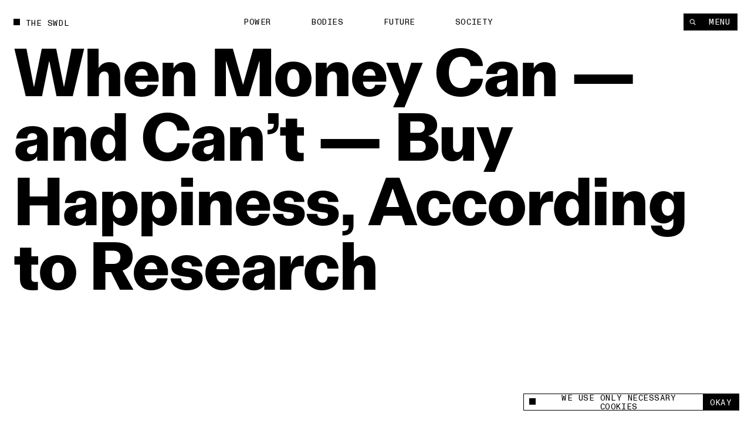

--- FILE ---
content_type: text/html; charset=utf-8
request_url: https://www.theswaddle.com/when-money-can-and-cant-buy-happiness-according-to-research
body_size: 22049
content:
<!DOCTYPE html><html lang="en" style="overflow-y:scroll !important" class="__variable_d3f0c0 __variable_139e25"><head><meta charSet="utf-8"/><meta name="viewport" content="width=device-width"/><title>When Money Can — and Can’t — Buy Happiness, According to Research | The Swaddle</title><meta property="og:site_name"/><meta name="twitter:site"/><meta name="google-site-verification" content="Yz4CVFnLsEq5gYxC6nI9hw6wPGVuEIn9Hh_Tx01OtLQ"/><meta name="facebook-domain-verification" content="2jci4bhnq5nc99njsee7viw3n7203s"/><meta property="og:url" content="https://www.theswaddle.com/when-money-can-and-cant-buy-happiness-according-to-research"/><meta property="title" content="When Money Can — and Can’t — Buy Happiness, According to Research"/><meta property="og:title" content="When Money Can — and Can’t — Buy Happiness, According to Research"/><meta name="twitter:title" content="When Money Can — and Can’t — Buy Happiness, According to Research"/><meta name="description" content="Money does make us happier — at least to an extent."/><meta name="og:description" content="Money does make us happier — at least to an extent."/><meta name="twitter:description" content="Money does make us happier — at least to an extent."/><meta property="og:image" content="https://cdn.sanity.io/images/68lp9qid/production/4d37eb97353e71fb872d55d3a4499680a012a7fe-1200x750.jpg?rect=0,60,1200,630&amp;w=1200&amp;h=630"/><meta property="og:image:width" content="1200"/><meta property="og:image:height" content="630"/><meta name="twitter:image" content="https://cdn.sanity.io/images/68lp9qid/production/4d37eb97353e71fb872d55d3a4499680a012a7fe-1200x750.jpg?rect=0,60,1200,630&amp;w=1200&amp;h=630"/><meta name="twitter:image:src" content="https://cdn.sanity.io/images/68lp9qid/production/4d37eb97353e71fb872d55d3a4499680a012a7fe-1200x750.jpg?rect=0,60,1200,630&amp;w=1200&amp;h=630"/><meta name="twitter:image:tile_image:src" content="https://cdn.sanity.io/images/68lp9qid/production/4d37eb97353e71fb872d55d3a4499680a012a7fe-1200x750.jpg?rect=0,60,1200,630&amp;w=1200&amp;h=630"/><meta name="twitter:label1" content="Written by"/><meta name="twitter:data1" content="Saumya Kalia"/><meta name="twitter:label2" content="Est. reading time"/><meta name="twitter:data2" content="7 Minutes"/><meta name="twitter:card" content="summary_large_image"/><link rel="canonical" href="https://www.theswaddle.com/when-money-can-and-cant-buy-happiness-according-to-research"/><link rel="apple-touch-icon" sizes="180x180" href="/apple-touch-icon.png"/><link rel="icon" type="image/png" sizes="32x32" href="/favicon-32x32.png"/><link rel="icon" type="image/png" sizes="16x16" href="/favicon-16x16.png"/><link rel="manifest" href="/site.webmanifest"/><meta name="msapplication-TileColor" content="#da532c"/><meta name="theme-color" content="#000"/><meta name="next-head-count" content="32"/><script>
            /**
            * ░██░    ▓█░  █▓    ░▓███▓░   ▒█▒    ▓█▒ ████████░   ▓█▒   ░▓█▒    ░████▓░░
            * ░███░   ██░  ██  ░▓█▓░░░██▓░ ▓█▓    ▓█▒ ░░░██░░░░   ▓█▒   ▓███░   ▒█▒░░▒██░
            * ░██▓█▓░ ██░  ██  ▓█░         ▓█▓▒▒▒▒▓█▒    ██       ▓█▒  ▒█▓░██░  ▒█░ ░░██░
            * ░██ ▒██░██░  ██  ▓█░ ░▓████░ ▓██▓▓▓▓██▒    ██       ▓█▒ ░██░ ▒█▓░ ▒█████▒░
            * ░▒▒  ░▒▓▒▒░  ▓▒  ░▒▒    ░▒▒░ ▒▓▒    ▒▓░    ▒▓  ▒▓▒░░▒▒░ ▒▓▓▓▓▓▓▓░ ░▒░ ░▒▒░
            * Site by https://nightjar.co 🥰
            * Get in touch: hello@nightjar.co
            **/
          </script><link rel="apple-touch-icon" sizes="180x180" href="/apple-touch-icon.png"/><link rel="manifest" href="/site.webmanifest"/><meta name="msapplication-TileColor" content="#ffc40d"/><meta name="theme-color" content="#ffffff"/><meta name="viewport" content="width=device-width, initial-scale=1, maximum-scale=1"/><link rel="preload" href="/_next/static/media/69e352460cfcef37-s.p.woff2" as="font" type="font/woff2" crossorigin="anonymous" data-next-font="size-adjust"/><link rel="preload" href="/_next/static/media/a47ab025de1ddd86-s.p.woff2" as="font" type="font/woff2" crossorigin="anonymous" data-next-font="size-adjust"/><link rel="preload" href="/_next/static/media/7f05c632042dc15e-s.p.woff2" as="font" type="font/woff2" crossorigin="anonymous" data-next-font="size-adjust"/><link rel="preload" href="/_next/static/media/0fa19a1f6f646d88-s.p.woff2" as="font" type="font/woff2" crossorigin="anonymous" data-next-font="size-adjust"/><link rel="preload" href="/_next/static/media/54d77394cd44c2bf-s.p.woff2" as="font" type="font/woff2" crossorigin="anonymous" data-next-font="size-adjust"/><link rel="preload" href="/_next/static/css/a8f20230ae3f4277.css" as="style"/><link rel="stylesheet" href="/_next/static/css/a8f20230ae3f4277.css" data-n-g=""/><noscript data-n-css=""></noscript><script defer="" nomodule="" src="/_next/static/chunks/polyfills-c67a75d1b6f99dc8.js"></script><script src="/_next/static/chunks/webpack-84aeca09f4fc47c2.js" defer=""></script><script src="/_next/static/chunks/framework-2c79e2a64abdb08b.js" defer=""></script><script src="/_next/static/chunks/main-02a20abbe867f7c3.js" defer=""></script><script src="/_next/static/chunks/pages/_app-160a8e1190b42998.js" defer=""></script><script src="/_next/static/chunks/94726e6d-9c6c54111a6b089f.js" defer=""></script><script src="/_next/static/chunks/151-482bd7cac4e8660c.js" defer=""></script><script src="/_next/static/chunks/970-7e76b5f3fce6a13a.js" defer=""></script><script src="/_next/static/chunks/989-436e11c54e5cf25a.js" defer=""></script><script src="/_next/static/chunks/pages/%5B%5B...slug%5D%5D-5f69f1c9112fff99.js" defer=""></script><script src="/_next/static/I820SOHMDnH_OQYj0Ht_T/_buildManifest.js" defer=""></script><script src="/_next/static/I820SOHMDnH_OQYj0Ht_T/_ssgManifest.js" defer=""></script></head><body><script>
              history.scrollRestoration = "manual";

              if('virtualKeyboard' in navigator) {
                navigator.virtualKeyboard.overlaysContent = true;
              }
              
              var scrollbarWidth = window.innerWidth - document.documentElement.clientWidth;
              document.documentElement.style.setProperty (
                '--scrollbarWidth',
                scrollbarWidth + 'px'
              );
              function calculateVh() {
                var vh = window.innerHeight * 0.01;
                document.documentElement.style.setProperty('--vh', vh + 'px');
              }
              calculateVh();
              window.addEventListener('orientationchange', calculateVh);
              </script><div id="__next"><main id="main" class="__variable_d3f0c0 __variable_139e25"><div id="cursor" class="z-cursor pointer-events-none fixed top-0 left-0"></div><div class="text-black px-4 py-4 bg-yellow z-cursor flex flex-col gap-4 absolute opacity-0"><span class="font-mono uppercase leading-[1.125] text-[1.2rem] tracking-[0.04em]">share</span><div class="flex gap-[3.2rem] items-center"><a target="_blank" rel="noopener noreferrer nofollow" class="hover:opacity-50 transition-opacity ease-out-expo" href="https://twitter.com/intent/tweet?text=undefined%0D%0A%0D%0Aundefined"><svg width="15" height="12" viewBox="0 0 15 12" fill="none" xmlns="http://www.w3.org/2000/svg"><path fill-rule="evenodd" clip-rule="evenodd" d="M4.7174 12C10.378 12 13.4736 7.38368 13.4736 3.38079C13.4736 3.2496 13.4708 3.11903 13.4648 2.98916C14.0656 2.56159 14.5879 2.02809 15 1.42063C14.4486 1.66171 13.8552 1.82426 13.2327 1.89752C13.868 1.52254 14.3558 0.929094 14.5859 0.221734C13.9912 0.568754 13.3328 0.821149 12.6319 0.957054C12.0703 0.368257 11.2705 0 10.3854 0C8.68577 0 7.30755 1.35666 7.30755 3.02912C7.30755 3.26688 7.33455 3.49804 7.3874 3.71983C4.82974 3.59329 2.56168 2.38774 1.04406 0.554805C0.779489 1.00236 0.627255 1.52254 0.627255 2.07735C0.627255 3.1284 1.17057 4.05617 1.99672 4.59891C1.49196 4.58364 1.01764 4.44711 0.602872 4.21997C0.60217 4.2326 0.60217 4.24536 0.60217 4.25862C0.60217 5.72593 1.66315 6.95077 3.07117 7.22855C2.81272 7.29773 2.54068 7.33511 2.25996 7.33511C2.0617 7.33511 1.86887 7.31576 1.6814 7.28045C2.07319 8.48399 3.20923 9.35981 4.55636 9.3845C3.50291 10.1971 2.17602 10.6813 0.73417 10.6813C0.485808 10.6813 0.240894 10.6673 0 10.6393C1.36206 11.4985 2.97919 12 4.7174 12Z" fill="currentColor"></path></svg></a><a target="_blank" rel="noopener noreferrer nofollow" class="hover:opacity-50 transition-opacity ease-out-expo" href="https://www.linkedin.com/sharing/share-offsite/?url=undefined"><svg width="21" height="20" viewBox="0 0 21 20" fill="none" xmlns="http://www.w3.org/2000/svg"><path d="M5.1124 5.9975C6.11939 5.9975 6.93573 5.18116 6.93573 4.17416C6.93573 3.16716 6.11939 2.35083 5.1124 2.35083C4.1054 2.35083 3.28906 3.16716 3.28906 4.17416C3.28906 5.18116 4.1054 5.9975 5.1124 5.9975Z" fill="currentColor"></path><path d="M8.6574 7.37915V17.495H11.7982V12.4925C11.7982 11.1725 12.0466 9.89415 13.6832 9.89415C15.2974 9.89415 15.3174 11.4033 15.3174 12.5758V17.4958H18.4599V11.9483C18.4599 9.22332 17.8732 7.12915 14.6882 7.12915C13.1591 7.12915 12.1341 7.96832 11.7149 8.76248H11.6724V7.37915H8.6574ZM3.53906 7.37915H6.6849V17.495H3.53906V7.37915Z" fill="currentColor"></path></svg></a><a target="_blank" rel="noopener noreferrer nofollow" class="hover:opacity-50 transition-opacity ease-out-expo" href="mailto:?body=undefined%0D%0A%0D%0Aundefined"><svg width="21" height="20" viewBox="0 0 21 20" fill="none" xmlns="http://www.w3.org/2000/svg"><path d="M17.3621 7.79963L10.9616 11.8L4.56107 7.79963V6.1995L10.9616 10.1998L17.3621 6.1995V7.79963ZM17.3621 4.59937H4.56107C3.673 4.59937 2.96094 5.31142 2.96094 6.1995V15.8003C2.96094 16.2247 3.12952 16.6317 3.4296 16.9317C3.72969 17.2318 4.13669 17.4004 4.56107 17.4004H17.3621C17.7865 17.4004 18.1935 17.2318 18.4936 16.9317C18.7937 16.6317 18.9622 16.2247 18.9622 15.8003V6.1995C18.9622 5.77511 18.7937 5.36812 18.4936 5.06803C18.1935 4.76795 17.7865 4.59937 17.3621 4.59937Z" fill="currentColor"></path></svg></a><button class="hover:opacity-50 transition-opacity ease-out-expo"><svg width="16" height="16" viewBox="0 0 16 16" fill="none" xmlns="http://www.w3.org/2000/svg"><path d="M9.35581 8.03504C8.84387 7.52331 8.14966 7.23584 7.42581 7.23584C6.70197 7.23584 6.00775 7.52331 5.49581 8.03504L3.56519 9.96504C3.05324 10.477 2.76563 11.1713 2.76562 11.8953C2.76563 12.6194 3.05324 13.3137 3.56519 13.8257C4.07714 14.3376 4.77149 14.6252 5.4955 14.6252C6.21951 14.6252 6.91386 14.3376 7.42581 13.8257L8.39081 12.8607" stroke="currentColor" stroke-width="1.5" stroke-linecap="round" stroke-linejoin="round"></path><path d="M7.42969 9.96494C7.94163 10.4767 8.63584 10.7641 9.35969 10.7641C10.0835 10.7641 10.7777 10.4767 11.2897 9.96494L13.2203 8.03494C13.7323 7.52299 14.0199 6.82864 14.0199 6.10463C14.0199 5.38062 13.7323 4.68627 13.2203 4.17432C12.7084 3.66237 12.014 3.37476 11.29 3.37476C10.566 3.37476 9.87164 3.66237 9.35969 4.17432L8.39469 5.13932" stroke="currentColor" stroke-width="1.5" stroke-linecap="round" stroke-linejoin="round"></path></svg></button></div></div><div class="fixed bottom-0 left-0 w-full z-podcastPlayer h-[52px] bg-black translate-y-full"></div><header class="w-auto px-8 md:px-6 mx-auto z-floating-menu flex justify-between fixed pt-8 items-center md:pt-6 left-0 right-0 pointer-events-none"><div class="flex"><a style="opacity:0" class="mr-8 expand-hitbox text-black" href="/"><div><div class="inline-flex relative self-start transition-opacity duration-[2000ms] ease-out-expo max-w-full items-center whitespace-pre font-mono uppercase leading-[1.125] text-[1.2rem] tracking-[0.04em]"><div class="absolute w-[0.8em] h-[0.8em] bg-current mt-[-0.1em] pointer-events-none transition-colors"></div><span class="pl-[1.8rem] truncate">The Swdl</span></div></div></a><div id="stickyLeftMenu" style="opacity:0"></div></div><div class="absolute left-1/2 -translate-x-1/2"><ul class="flex md:hidden"><li class="js-submenu-item overflow-hidden relative font-mono uppercase leading-[1.125] text-[1.2rem] tracking-[0.04em]" style="opacity:0"><a class="mr-16 hover:opacity-50 pl-[1.6em] text-black [&amp;.is-active]:before:-translate-y-0 hover:before:-translate-y-0  before:transition-transform before:duration-500 before:ease-out-expo before:bg-current before:w-[0.8em] before:h-[0.8em] before:absolute before:left-0 before:top-[0.1em] before:-translate-y-[calc(100%+0.2em)]" href="/category/power">Power</a></li><li class="js-submenu-item overflow-hidden relative font-mono uppercase leading-[1.125] text-[1.2rem] tracking-[0.04em]" style="opacity:0"><a class="mr-16 hover:opacity-50 pl-[1.6em] text-black [&amp;.is-active]:before:-translate-y-0 hover:before:-translate-y-0  before:transition-transform before:duration-500 before:ease-out-expo before:bg-current before:w-[0.8em] before:h-[0.8em] before:absolute before:left-0 before:top-[0.1em] before:-translate-y-[calc(100%+0.2em)]" href="/category/bodies">Bodies</a></li><li class="js-submenu-item overflow-hidden relative font-mono uppercase leading-[1.125] text-[1.2rem] tracking-[0.04em]" style="opacity:0"><a class="mr-16 hover:opacity-50 pl-[1.6em] text-black [&amp;.is-active]:before:-translate-y-0 hover:before:-translate-y-0  before:transition-transform before:duration-500 before:ease-out-expo before:bg-current before:w-[0.8em] before:h-[0.8em] before:absolute before:left-0 before:top-[0.1em] before:-translate-y-[calc(100%+0.2em)]" href="/category/future">Future</a></li><li class="js-submenu-item overflow-hidden relative font-mono uppercase leading-[1.125] text-[1.2rem] tracking-[0.04em]" style="opacity:0"><a class="mr-16 hover:opacity-50 pl-[1.6em] text-black [&amp;.is-active]:before:-translate-y-0 hover:before:-translate-y-0  before:transition-transform before:duration-500 before:ease-out-expo before:bg-current before:w-[0.8em] before:h-[0.8em] before:absolute before:left-0 before:top-[0.1em] before:-translate-y-[calc(100%+0.2em)]" href="/category/society">Society</a></li></ul></div><div class="pointer-events-auto"><nav class=" top-8 right-8 flex gap-[1px] z-floating-menu md:top-6 md:right-6"><button class="font-mono uppercase leading-[1.125] text-[1.2rem] tracking-[0.04em] inline-flex justify-center border-current cursor-pointer transition-colors ease-out-expo border border-foreground py-2 px-4 text-background bg-foreground hover:bg-background hover:text-foreground hover:border-foreground items-center px-3 relative expand-hitbox after:!right-0" aria-label="Search" style="opacity:0"><svg width="1rem" height="1rem" viewBox="0 0 10 10" fill="none" xmlns="http://www.w3.org/2000/svg"><path d="M4.25023 7.50047C6.04529 7.50047 7.50047 6.04529 7.50047 4.25023C7.50047 2.45518 6.04529 1 4.25023 1C2.45518 1 1 2.45518 1 4.25023C1 6.04529 2.45518 7.50047 4.25023 7.50047Z" stroke="currentColor" stroke-width="1.00007" stroke-linecap="round" stroke-linejoin="round"></path><path d="M9.00133 9.00133L6.82617 6.82617" stroke="currentColor" stroke-width="1.00007" stroke-linecap="square" stroke-linejoin="round"></path></svg></button><button class="font-mono uppercase leading-[1.125] text-[1.2rem] tracking-[0.04em] inline-flex justify-center border-current cursor-pointer transition-colors ease-out-expo border border-foreground py-2 px-4 text-background bg-foreground hover:bg-background hover:text-foreground hover:border-foreground md:px-5 relative expand-hitbox after:!left-0" style="opacity:0">Menu</button></nav></div></header><div class="fixed inset-0 z-menu -translate-y-full overscroll-contain w-[calc(74.99vw-1.5rem)] md:w-full left-[unset] right-0 translate-y-0 upMd:translate-x-full md:-translate-y-full text-white bg-black overflow-hidden"><div class="overflow-auto h-full absolute inset-0 z-menu-content md:block"><div data-lenis-prevent="true" class="h-full"><nav class="w-full px-8 md:px-6 mx-auto flex-grow h-full flex flex-col"><a class="pt-8 md:pt-6 mb-10 md:5 block w-fit" href="/"><div class=""><div class="inline-flex relative self-start transition-opacity duration-[2000ms] ease-out-expo max-w-full items-center whitespace-pre font-mono uppercase leading-[1.125] text-[1.2rem] tracking-[0.04em]"><div class="absolute w-[0.8em] h-[0.8em] bg-current mt-[-0.1em] pointer-events-none transition-colors" style="transition:none"></div><span class="pl-[1.8rem] truncate"><span class="font-mono uppercase leading-[1.125] text-[1.2rem] tracking-[0.04em]">The Swdl</span></span></div></div></a><div class="flex flex-col ml-[-0.3rem] md:min-h-0 pb-8"><ul class="[&amp;:not(:first-child)]:mt-16"><li class="font-bold text-[5.2rem] leading-none md:text-[4.2rem] relative overflow-hidden z-floating-menu"><a aria-label="Power" class="inline-block pb-[0.1em] mb-[-0.1em] transition-opacity duration-300 ease-out-expo" href="/category/power">Power</a></li><li class="font-bold text-[5.2rem] leading-none md:text-[4.2rem] relative overflow-hidden z-floating-menu"><a aria-label="Bodies" class="inline-block pb-[0.1em] mb-[-0.1em] transition-opacity duration-300 ease-out-expo" href="/category/bodies">Bodies</a></li><li class="font-bold text-[5.2rem] leading-none md:text-[4.2rem] relative overflow-hidden z-floating-menu"><a aria-label="Future" class="inline-block pb-[0.1em] mb-[-0.1em] transition-opacity duration-300 ease-out-expo" href="/category/future">Future</a></li><li class="font-bold text-[5.2rem] leading-none md:text-[4.2rem] relative overflow-hidden z-floating-menu"><a aria-label="Society" class="inline-block pb-[0.1em] mb-[-0.1em] transition-opacity duration-300 ease-out-expo" href="/category/society">Society</a></li></ul><ul class="[&amp;:not(:first-child)]:mt-16"><li class="font-bold text-[5.2rem] leading-none md:text-[4.2rem] relative overflow-hidden z-floating-menu"><a aria-label="Podcasts" class="inline-block pb-[0.1em] mb-[-0.1em] transition-opacity duration-300 ease-out-expo" href="/podcast-series">Podcasts</a></li><li class="font-bold text-[5.2rem] leading-none md:text-[4.2rem] relative overflow-hidden z-floating-menu"><a aria-label="Films" class="inline-block pb-[0.1em] mb-[-0.1em] transition-opacity duration-300 ease-out-expo" href="/films">Films</a></li></ul><ul class="[&amp;:not(:first-child)]:mt-16"><li class="font-bold text-[5.2rem] leading-none md:text-[4.2rem] relative overflow-hidden z-floating-menu"><a aria-label="In Perspective" class="inline-block pb-[0.1em] mb-[-0.1em] transition-opacity duration-300 ease-out-expo" href="/in-perspective">In Perspective</a></li></ul></div><div class="grid grid-cols-12 md:grid-cols-4 gap-8 pb-8 flex-grow items-end"><ul class="col-span-2"><li class="relative overflow-hidden z-floating-menu"><a aria-label="About us" class="inline-block pb-[0.1em] mb-[-0.1em] transition-opacity duration-300 ease-out-expo" href="/about"><span class="font-mono uppercase leading-[1.125] text-[1.2rem] tracking-[0.04em]">About us</span></a></li><li class="relative overflow-hidden z-floating-menu"><a aria-label="TS Media Kit" class="inline-block pb-[0.1em] mb-[-0.1em] transition-opacity duration-300 ease-out-expo" href="/ts-media"><span class="font-mono uppercase leading-[1.125] text-[1.2rem] tracking-[0.04em]">TS Media Kit</span></a></li><li class="relative overflow-hidden z-floating-menu"><a aria-label="Contact" class="inline-block pb-[0.1em] mb-[-0.1em] transition-opacity duration-300 ease-out-expo" href="/contact"><span class="font-mono uppercase leading-[1.125] text-[1.2rem] tracking-[0.04em]">Contact</span></a></li></ul><ul class="upMd:col-span-2"><li class="relative overflow-hidden z-floating-menu"><a href="https://www.instagram.com/theswaddle/" target="_blank" rel="noreferrer noopener " aria-label="Instagram" class="inline-block pb-[0.1em] mb-[-0.1em] transition-opacity duration-300 ease-out-expo"><span class="font-mono uppercase leading-[1.125] text-[1.2rem] tracking-[0.04em]">Instagram</span></a></li><li class="relative overflow-hidden z-floating-menu"><a href="https://www.youtube.com/c/theswaddletv" target="_blank" rel="noreferrer noopener " aria-label="YouTube" class="inline-block pb-[0.1em] mb-[-0.1em] transition-opacity duration-300 ease-out-expo"><span class="font-mono uppercase leading-[1.125] text-[1.2rem] tracking-[0.04em]">YouTube</span></a></li></ul></div><div class="absolute inset-0 overflow-hidden pointer-events-none md:!hidden"></div></nav></div></div></div><button class="fixed inset-0 bg-transparent z-menuShadow hidden"></button><div class="fixed w-[32rem] md:w-[32rem] bg-white flex items-center font-mono z-cookie bottom-7 right-7" style="opacity:0"><div class="absolute w-[32rem] md:w-full bottom-full bg-white font-sans text-center text-14 overflow-hidden -z-10" style="height:0"><div class="border border-black border-b-0 p-[1rem] text-left leading-[17px]">This site uses cookies to measure and improve your experience. </div></div><div class="border border-black w-full flex h-[2.5rem]"><button class="flex flex-1 px-3 items-center"><span class="flex items-center font-mono uppercase leading-[1.125] text-[1.2rem] tracking-[0.04em]"><div class="w-[0.8em] h-[0.8em] bg-current mt-[-0.1em] pointer-events-none transition-colors mr-[8px]"></div>We use only necessary cookies</span></button><button class="expand-hitbox bg-black text-white px-[1rem] hover:bg-white hover:text-black border-l border-black"><span class="font-mono uppercase leading-[1.125] text-[1.2rem] tracking-[0.04em]">okay</span></button></div></div><div class="search-overlay fixed inset-0 z-overlay overflow-hidden translate-y-full invisible bg-background text-foreground background-color-provider"><div class="h-full absolute inset-0"><div class="overflow-auto h-full absolute inset-0"><div data-lenis-prevent="true"><div class="scroll-content"><section class="w-auto mb-20 md:mb-16 px-8 md:px-6 mx-auto pt-[36rem] md:pt-[18rem]"><section class="w-auto grid grid-cols-12 md:grid-cols-4 gap-8 items-center py-4 bg-background relative z-1 md:flex md:flex-col-reverse md:items-start"></section><div class=""></div></section></div></div></div><div class="header absolute top-0 left-0 w-screen-without-scrollbar bg-background z-1"><div class="relative px-8 pt-8 md:px-6"><div class=""><div class="inline-flex relative self-start transition-opacity duration-[2000ms] ease-out-expo max-w-full items-center whitespace-pre font-mono uppercase leading-[1.125] text-[1.2rem] tracking-[0.04em]"><div class="absolute w-[0.8em] h-[0.8em] bg-current mt-[-0.1em] pointer-events-none transition-colors"></div><span class="pl-[1.8rem] truncate">Type to begin searching</span></div></div><form class="w-full"><div class="w-full relative border-b"><label for="search" class="sr-only">Search</label><input type="text" id="search" spellcheck="false" autoComplete="off" class="font-bold w-full text-[7.2rem] h-[8.2rem] bg-background placeholder-foreground !outline-none md:text-[3.6rem] md:h-[5.2rem]" value=""/><button type="button" class="absolute right-0 bottom-6 hover:opacity-50 md:hidden"><span class="font-mono uppercase leading-[1.125] text-[1.2rem] tracking-[0.04em]">Clear</span></button></div></form></div></div><button class="font-mono uppercase leading-[1.125] text-[1.2rem] tracking-[0.04em] inline-flex justify-center border-current cursor-pointer transition-colors ease-out-expo border-foreground py-2 px-4 text-background bg-foreground hover:bg-background hover:text-foreground hover:border-foreground expand-hitbox z-1 absolute top-[1.3rem] md:top-[1.9rem] right-[calc(2rem+var(--scrollbarWidth))]" aria-label="close">Close</button></div></div><div class="search-overlay fixed inset-0 z-overlay overflow-hidden translate-y-full invisible bg-background text-foreground background-color-provider"><div class="h-full absolute inset-0"><div class="overflow-auto h-full absolute inset-0"><div data-lenis-prevent="true"><div class="scroll-content"><section class="w-auto mb-20 md:mb-16 px-8 md:px-6 mx-auto pt-[36rem] md:pt-[18rem]"><section class="w-auto grid grid-cols-12 md:grid-cols-4 gap-8 items-center py-4 bg-background relative z-1 md:flex md:flex-col-reverse md:items-start"></section><div class=""></div></section></div></div></div><div class="header absolute top-0 left-0 w-screen-without-scrollbar bg-background z-1"><div class="relative px-8 pt-8 md:px-6"><div class=""><div class="inline-flex relative self-start transition-opacity duration-[2000ms] ease-out-expo max-w-full items-center whitespace-pre font-mono uppercase leading-[1.125] text-[1.2rem] tracking-[0.04em]"><div class="absolute w-[0.8em] h-[0.8em] bg-current mt-[-0.1em] pointer-events-none transition-colors"></div><span class="pl-[1.8rem] truncate">Type to begin searching</span></div></div><form class="w-full"><div class="w-full relative border-b"><label for="search-perspective" class="sr-only">Search</label><input type="text" id="search-perspective" spellcheck="false" autoComplete="off" class="font-bold w-full text-[7.2rem] h-[8.2rem] bg-background placeholder-foreground !outline-none md:text-[3.6rem] md:h-[5.2rem]" value=""/><button type="button" class="absolute right-0 bottom-6 hover:opacity-50 md:hidden"><span class="font-mono uppercase leading-[1.125] text-[1.2rem] tracking-[0.04em]">Clear</span></button></div></form></div></div><button class="font-mono uppercase leading-[1.125] text-[1.2rem] tracking-[0.04em] inline-flex justify-center border-current cursor-pointer transition-colors ease-out-expo border-foreground py-2 px-4 text-background bg-foreground hover:bg-background hover:text-foreground hover:border-foreground expand-hitbox z-1 absolute top-[1.3rem] md:top-[1.9rem] right-[calc(2rem+var(--scrollbarWidth))]" aria-label="close">Close</button></div></div><div id="dialog" class="dialog fixed left-0 right-0 top-0 translate-y-static-screen z-dialog"><div></div></div><div id="page-wrapper"><div id="page-content" class="z-pageContent relative overflow-hidden bg-background"><div class="bg-white"><div><div class="bg-background text-foreground color-changer" style="--background:#ffffff;--foreground:#000"><div class="relative overflow-hidden"><div class="w-auto px-8 md:px-6 mx-auto page-title !w-full mb-[25.6rem] md:mb-[13.2rem] pt-8 md:pt-6"><div class=""><h1 class="pt-16 font-body  text-[9.6rem] md:text-[4.4rem] tracking-[-0.02em] leading-[1em] md:leading-[1] font-bold"><div class="pre-splittext opacity-0 [&amp;_.split-line]:overflow-hidden [&amp;_.split-line]:pb-[0.12em] [&amp;_.split-line]:mb-[-0.12em]">When Money Can — and Can’t — Buy Happiness, According to Research</div></h1></div></div><section class="w-auto grid grid-cols-12 md:grid-cols-4 gap-8 px-8 md:px-6 mx-auto px-8 pb-8 w-full gap-y-20"><p class="js-fade-in col-start-1 col-span-3 lg:col-span-4 md:col-span-full font-body  text-[2rem] leading-[1.25] md:text-[1.6rem]" style="opacity:0">Money does make us happier — at least to an extent.</p><div class="js-fade-in self-end col-start-7 col-span-2 md:col-start-1 lg:col-start-6 font-mono uppercase leading-[1.125] text-[1.2rem] tracking-[0.04em]" style="opacity:0"><div class="opacity-50">written by</div><a class="" href="/author/saumyakalia">Saumya Kalia</a></div><div class="js-fade-in col-start-9 self-end col-span-2 md:col-start-3 font-mono uppercase leading-[1.125] text-[1.2rem] tracking-[0.04em]" style="opacity:0"><div class="opacity-50">published</div><div>Jun 4, 2022</div></div><div class="share-button relative md:bg-white md:text-black js-fade-in col-span-2 flex self-end justify-end col-start-11 z-1 md:fixed md:bottom-6 md:right-6 md:[transition:transform_300ms,opacity_300ms] md:ease-out-expo md:!-translate-y-[calc(-100%-2rem)] md:!opacity-0"><div class="text-black z-cursor  opacity-0 absolute bottom-[calc(100%+0.2rem)]"><div class="flex flex-col gap-[0.2rem] items-end"><a href="https://www.twitter.com/share?url=null" target="_blank" rel="noreferrer noopener " class="font-mono uppercase leading-[1.125] text-[1.2rem] tracking-[0.04em] inline-flex justify-center border-current cursor-pointer transition-colors ease-out-expo border border-foreground py-2 px-4 text-background bg-foreground hover:bg-background hover:text-foreground hover:border-foreground whitespace-pre">X</a><a class="font-mono uppercase leading-[1.125] text-[1.2rem] tracking-[0.04em] inline-flex justify-center border-current cursor-pointer transition-colors ease-out-expo border border-foreground py-2 px-4 text-background bg-foreground hover:bg-background hover:text-foreground hover:border-foreground whitespace-pre" href="whatsapp://send%3Ftext=null">Whatsapp</a><a href="https://www.linkedin.com/sharing/share-offsite/?url=null" target="_blank" rel="noreferrer noopener " class="font-mono uppercase leading-[1.125] text-[1.2rem] tracking-[0.04em] inline-flex justify-center border-current cursor-pointer transition-colors ease-out-expo border border-foreground py-2 px-4 text-background bg-foreground hover:bg-background hover:text-foreground hover:border-foreground whitespace-pre">LinkedIn</a><button class="font-mono uppercase leading-[1.125] text-[1.2rem] tracking-[0.04em] inline-flex justify-center border-current cursor-pointer transition-colors ease-out-expo border border-foreground py-2 px-4 text-background bg-foreground hover:bg-background hover:text-foreground hover:border-foreground whitespace-pre">Link</button></div></div><button class="font-mono uppercase leading-[1.125] text-[1.2rem] tracking-[0.04em] inline-flex justify-center border-current cursor-pointer transition-colors ease-out-expo border border-foreground py-2 px-4 text-foreground bg-background hover:bg-foreground hover:text-background hover:border-foreground share-btn whitespace-pre" aria-label="Share +">Share +</button></div></section><div class="relative w-full mb-2 overflow-hidden"><div class="relative res-image w-full block overflow-hidden" style="background-color:#d442ed"><div class="block md:hidden" style="padding-top:66.66666666666667%"></div><div class="hidden md:block" style="padding-top:66.66666666666667%"></div><picture><source media="(max-width: 767px)" srcSet="https://cdn.sanity.io/images/68lp9qid/production/4d37eb97353e71fb872d55d3a4499680a012a7fe-1200x750.jpg/310522_money-happiness_Editorial.jpg?rect=37,0,1127,750&amp;w=320&amp;h=213&amp;fit=min&amp;auto=format 320w,https://cdn.sanity.io/images/68lp9qid/production/4d37eb97353e71fb872d55d3a4499680a012a7fe-1200x750.jpg/310522_money-happiness_Editorial.jpg?rect=38,0,1125,750&amp;w=420&amp;h=280&amp;fit=min&amp;auto=format 420w,https://cdn.sanity.io/images/68lp9qid/production/4d37eb97353e71fb872d55d3a4499680a012a7fe-1200x750.jpg/310522_money-happiness_Editorial.jpg?rect=38,0,1124,750&amp;w=640&amp;h=427&amp;fit=min&amp;auto=format 640w,https://cdn.sanity.io/images/68lp9qid/production/4d37eb97353e71fb872d55d3a4499680a012a7fe-1200x750.jpg/310522_money-happiness_Editorial.jpg?rect=38,0,1124,750&amp;w=1024&amp;h=683&amp;fit=min&amp;auto=format 1024w" sizes="100vw"/><source media="(min-width: 768px)" srcSet="https://cdn.sanity.io/images/68lp9qid/production/4d37eb97353e71fb872d55d3a4499680a012a7fe-1200x750.jpg/310522_money-happiness_Editorial.jpg?rect=37,0,1127,750&amp;w=320&amp;h=213&amp;fit=min&amp;auto=format 320w,https://cdn.sanity.io/images/68lp9qid/production/4d37eb97353e71fb872d55d3a4499680a012a7fe-1200x750.jpg/310522_money-happiness_Editorial.jpg?rect=38,0,1125,750&amp;w=420&amp;h=280&amp;fit=min&amp;auto=format 420w,https://cdn.sanity.io/images/68lp9qid/production/4d37eb97353e71fb872d55d3a4499680a012a7fe-1200x750.jpg/310522_money-happiness_Editorial.jpg?rect=38,0,1124,750&amp;w=640&amp;h=427&amp;fit=min&amp;auto=format 640w,https://cdn.sanity.io/images/68lp9qid/production/4d37eb97353e71fb872d55d3a4499680a012a7fe-1200x750.jpg/310522_money-happiness_Editorial.jpg?rect=38,0,1124,750&amp;w=1024&amp;h=683&amp;fit=min&amp;auto=format 1024w,https://cdn.sanity.io/images/68lp9qid/production/4d37eb97353e71fb872d55d3a4499680a012a7fe-1200x750.jpg/310522_money-happiness_Editorial.jpg?rect=38,0,1125,750&amp;w=1200&amp;h=800&amp;fit=min&amp;auto=format 1200w" sizes="100vw"/><img sizes="100vw" alt="does money buy happiness" src="https://cdn.sanity.io/images/68lp9qid/production/4d37eb97353e71fb872d55d3a4499680a012a7fe-1200x750.jpg/310522_money-happiness_Editorial.jpg?rect=37,0,1127,750&amp;w=320&amp;h=213&amp;fit=min&amp;auto=format" loading="lazy" class="opacity-0 absolute w-full h-full inset-0 object-cover" style="object-position:50% 50%"/></picture></div><div class="absolute bottom-8 left-8 opacity-50 md:static md:px-6 md:mt-6 font-mono uppercase leading-[1.125] text-[1.2rem] tracking-[0.04em]" style="color:#000">Image credit: Denise D’souza for The Swaddle</div></div></div><div class="bg-background text-foreground color-changer" style="--background:#ffffff;--foreground:#000"><div class="rich-text-slice share-tooltip pt-16 p pb-52"><div class="text-24 md:text-18 leading-[1.25] [&amp;&gt;.rich-content-inner&gt;*:not(.rich-content-full-width)]:col-start-4 [&amp;&gt;.rich-content-inner&gt;*:not(.rich-content-full-width)]:col-end-10 [&amp;&gt;.rich-content-inner&gt;*:not(.rich-content-full-width)]:lg:col-start-3 [&amp;&gt;.rich-content-inner&gt;*:not(.rich-content-full-width)]:lg:col-end-11 [&amp;&gt;.rich-content-inner&gt;*:not(.rich-content-full-width)]:md:col-start-1 [&amp;&gt;.rich-content-inner&gt;*:not(.rich-content-full-width)]:md:col-span-full [&amp;&gt;.rich-content-inner&gt;.rich-content-full-width]:col-span-full [&amp;&gt;.rich-content-inner&gt;p+p]:mt-[1.5em] [&amp;&gt;.rich-content-inner&gt;:not(.rich-content-slice)+.rich-content-slice]:mt-[10rem] [&amp;&gt;.rich-content-inner&gt;.rich-content-slice+:not(.rich-content-slide)]:mt-[10rem]  [&amp;_h1]:text-[7.2rem] md:[&amp;_h1]:text-[4.4rem] [&amp;_h1]:tracking-[-0.02rem] [&amp;_h2]:text-[6.4rem] md:[&amp;_h2]:text-[4rem] [&amp;_h3]:text-[5.2rem] md:[&amp;_h3]:text-[3.2rem] [&amp;_h1]:tracking-[-0.02rem] [&amp;_h4]:text-[3.2rem] md:[&amp;_h4]:text-[2.4rem] [&amp;_h5]:text-[2.4rem] md:[&amp;_h5]:text-[1.8rem] [&amp;_h6]:text-[1.6rem] [&amp;_ol]:list-decimal [&amp;_ul]:list-disc [&amp;_ol]:ml-10 [&amp;_ul]:ml-10 [&amp;_ul]:mt-[1.5em] [&amp;_a]:font-normal [&amp;_a]:underline [&amp;_a:hover]:opacity-50 [&amp;_.heading-6]:mb-2 [&amp;_.heading]:font-bold [&amp;&gt;.rich-content-inner&gt;p+.heading]:mt-24 rich-content"><div class="rich-content-inner grid grid-cols-12 gap-8 gap-y-0 px-8 mx-auto md:grid-cols-4 md:px-6"><p>Let’s talk about money and joy. Some years back, a Lexus ad boldly claimed: “Whoever said <em>money</em> can’t buy <em>happiness</em> isn’t spending it right.” The message seemed to hint at the possibility of a good life, the road to which has money growing on trees along the way. The currency to a happy life required tangible, monetary currency. Then there is the more abstract, philosophical argument about chasing happiness through other immaterial means; the quixotic notion of finding the happiness within you sounds quite blasé and tiresome by now.</p><p>It is a question most enduring in the science of human wellbeing: Can money ever buy happiness? Surely, it can — money can solve tangible problems that come with the ordeal of survival. Money pays rent, buys food, and puts a roof over our heads, among other things. But if it could indeed buy happiness,why would billionaires, with their fat bank accounts, ivory towers, and space vacations, feel lonely and/or try to fill their lack of contentment at the expense of people, environment, and ideas that build a civilization?</p><p>The marriage of money and happiness has intrigued psychologists and economists alike. There is a canon of research dedicated solely to answering how financial security impacts our mood, and if it indeed, makes us happier. The long and short of it is money does make us happy — to an extent — and that extent is never a well-defined threshold.</p><p>Money guarantees bliss especially for people impacted by poverty or economic turmoil. We go back to 2010, when an important <a href="https://www.princeton.edu/~deaton/downloads/deaton_kahneman_high_income_improves_evaluation_August2010.pdf" target="_blank" rel="noreferrer noopener " class="underline font-700 hover:no-underline">study</a> based in the U.S. anchored much of the debate, arguing that money can make you happier but not beyond an annual income of $75,000 (north of Rs. 58 lakhs after inflation adjustment). The exact limits of money aside, other research to come after, concurs with this largely: in 2017, a <a href="https://www.ncbi.nlm.nih.gov/pubmed/30980059" target="_blank" rel="noreferrer noopener " class="underline font-700 hover:no-underline">Gallup poll</a> surveyed people from around the world, and found a sweet spot: people found emotional wellbeing when they earned something between $60,000 and $75,000 (Rs. 46 lakhs and 58 lakhs). People also attested to feeling a sense of satiation — the peak of happiness, if you will — if they earned somewhere around $95,000 (Rs. 75 lakhs).</p><p>In 2018, a <a href="https://www.ncbi.nlm.nih.gov/pmc/articles/PMC5976828/" target="_blank" rel="noreferrer noopener " class="underline font-700 hover:no-underline">study</a> looked at the emotional benefits of regular cash transfers to women in poverty-stricken households in Zambia. Over the next two years, the women reported greater satisfaction in life, both their own and their children. Money meant access to nutritious food, homes, healthcare, and dignity of life that could improve physical and mental health — simplifying the pursuit ofhappiness. We know poverty is both a cause and consequence of poor mental health, but the true extent of mental health conditions in marginalized communities remains underresearched.</p><div class="h-[1px] bg-current mb-7 mt-40 md:mt-24"></div><p><strong>Related on The Swaddle:</strong></p><p><a class="underline font-700 hover:no-underline" href="/why-are-indians-so-unhappy"><strong>Why Are Indians So Unhappy?</strong></a></p><div class="h-[1px] bg-current mb-7 mt-40 md:mt-24 mt-7 mb-40 md:mb-24 md:mt-7"></div><p>According to Jayshree Sengupta, economist and author, India’s chronic unhappiness is a result of congestion in cities, concerns about <a class="underline font-700 hover:no-underline" href="/almost-1-billion-tons-of-food-go-to-waste-each-year-finds-un-report">food security</a> and <a class="underline font-700 hover:no-underline" href="/more-than-42000-schools-in-india-have-no-drinkable-water-education-ministry">water safety</a>, rising <a class="underline font-700 hover:no-underline" href="/sc-affordable-covid19-treatment-is-a-fundamental-right">costs of healthcare</a>, <a class="underline font-700 hover:no-underline" href="/nirbhaya-fund-for-womens-safety-goes-largely-unused-isnt-reaching-victims-oxfam-finds">women’s safety</a>, and environmental degradation which itself is linked to poor mental wellbeing. Thisexplains why India remains at the bottom of the happiness index rankings.</p><p>A consensus thus arises: income matters. If one has money, they have the luxury and logistical wherewithal to pursue things they desire, or just meet basic survival needs. But the exact degree depends on this distinction between “day-to-day” happiness (experienced wellbeing) and overall life satisfaction (evaluative well-being). A sizeable literature shows that people with larger incomes tend to report greater evaluative well-being. One limitation of this canon of research is just how much can you truly measure someone’s experienced well-being, from a daily lens?</p><p>In 2021, Matthew Killingsworth, a senior fellow at the Wharton School of the University of Pennsylvania, provided a more comprehensive and slightly contrarian outlook onthis relationship. “…researchers have used surveys to ask people how they remember feeling during some period in the past, such as the last day, week, or month. This requires people to accurately remember how they felt across the various moments of the past and then accurately integrate those memories into a single estimate, an approach that is vulnerable to memory errors and biases in judgment,” the study noted.</p><p>Published in <a href="https://www.pnas.org/doi/10.1073/pnas.2016976118" target="_blank" rel="noreferrer noopener " class="underline font-700 hover:no-underline"><em>PNAS</em></a>, the research showed that money correlated with happiness, irrespective of what the income levels looked like. The conclusion was based on data gathered in real-time over the course of seven years; looking at 33,391 employed adults in the U.S. earning as little as meeting the minimum wage to making more than $500,000 a year. Happiness never plateaued for people who were earning more than $75,000; “higher incomes are associated with both feeling better day-to-day and being more satisfied with life overall,” he wrote.</p><p>Then one may wonder, why exactly is money even linked to misery? Psychology and behavioraleconomics come under the spotlight here. “We always think if we just had a little bit more money, we’d be happier, but when we get there, we’re not,” Catherine Sanderson, a psychology professor at Amherst College, <a href="https://time.com/collection/guide-to-happiness/4856954/can-money-buy-you-happiness/" target="_blank" rel="noreferrer noopener " class="underline font-700 hover:no-underline">told</a> TIME. This paradox of joy is familiar: the more we earn, the more we want, and the less satisfied we feel overall. According to one research, a person is twice as likely to be happy if they go from earning $20,000 a year to more than $50,000; but the levels of happiness kind of flatline after the $90,000 mark. So incomes over $75,000 bought life satisfaction, but happiness not so much.</p><div class="h-[1px] bg-current mb-7 mt-40 md:mt-24"></div><p><strong>Related on The Swaddle:</strong></p><p><a class="underline font-700 hover:no-underline" href="/how-languages-reflect-a-cultures-idea-of-happiness"><strong>How Languages Reflect a Culture’s Idea of Happiness</strong></a></p><div class="h-[1px] bg-current mb-7 mt-40 md:mt-24 mt-7 mb-40 md:mb-24 md:mt-7"></div><p>Perhaps, because people always overestimate how much joy can be found by having more money, we forget that as adaptable creatures, people adjust to variations in wealth. A new house, a YSL bag, a shiny new car are all great, but we are bound to get used to them — a phenomenon that economists call the “<a href="https://positivepsychology.com/hedonic-treadmill/" target="_blank" rel="noreferrer noopener " class="underline font-700 hover:no-underline">hedonistic treadmill</a>.” Money is also linked to greater stress and even conflicts in relationships. “Materialism is not an isolated life priority; as the pursuit of money and possessions are prioritized, it appears that other dimensions of life, such as relationships, are deemphasized,” as the researcher of one such study <a class="underline font-700 hover:no-underline" href="/can-money-buy-happiness-in-marriage-relationships-materialism">noted</a>. The pursuit of money creates a scarcity of time for more emotionally rewarding things in life, thus impacting satisfaction in relationships.</p><p>Beyond income levels, money correlates with happiness in other aspects too. According to one <a href="https://onlinelibrary.wiley.com/doi/abs/10.1016/j.jcps.2011.02.002" target="_blank" rel="noreferrer noopener " class="underline font-700 hover:no-underline">s</a><a href="https://onlinelibrary.wiley.com/doi/abs/10.1016/j.jcps.2011.02.002" target="_blank" rel="noreferrer noopener " class="underline font-700 hover:no-underline">urvey</a> from 2011, when people spent money on “experiences” — such as a visit to an adventure park, a vacation, or buying a gift for someone you love — over tangible goods (the pair of shoes you’ve been eyeing), they reported feeling greater feelings of happiness.</p><p>This is also linked to something called the “appraisal-tendency framework.” A review of literature about emotions and decision-making found how we value something based on the outcome we expect to come out of a said thing. “For example, if you’re afraid of your house being broken into, buying a state-of-the-art home security system may reduce your level of fear, which can then improve your happiness or emotional wellbeing,” as Healthline <a href="https://www.healthline.com/health/can-money-buy-happiness#how-to-increase-happiness" target="_blank" rel="noreferrer noopener " class="underline font-700 hover:no-underline">explained</a>. Wealth earmarks not all kinds of possibilities, only some.</p><p>Then there is a theory to happiness oft-ignored. People may find joy when they turn objects of their purchase into experiences. “A book that sits unread on a bookshelf is a thing; a book you plunge into with gusto, savoring every plot twist, is an experience,” David Futrelle <a href="https://time.com/collection/guide-to-happiness/4856954/can-money-buy-you-happiness/" target="_blank" rel="noreferrer noopener " class="underline font-700 hover:no-underline">wrote</a> in TIME. Futrelle spoke to psychologist Tom Gilovich, who further argued that “people who are happiest are those who are best at wringing experiences out of everything they spend money on, whether it’s dancing lessons or hiking boots.”</p><p>A more sustainable way of finding money and bliss, then, seems to be by way of investing in relationships and people. Any human connection is linked to unquantifiable benefits on moods and happiness. So, spending on dinners and dates is quite literally an investment in this pursuit of happiness.</p><p>I think of bell hooks, and her treatise on joy: “Loving friendships provide us with a space to experience the joy of community in a relationship where we learn to process all our issues, to cope with differences and conflict while staying connected.”</p></div></div></div></div><section class="w-auto mb-20 md:mb-16 grid grid-cols-12 md:grid-cols-4 gap-8 px-8 md:px-6 mx-auto mb-[20.8rem]"><div class="h-[1px] w-full bg-current col-start-4 lg:col-start-3 md:col-start-1 col-end-10 lg:col-end-11 md:col-end-5"></div><span class="col-start-4 lg:col-start-3 md:col-start-1 font-mono uppercase leading-[1.125] text-[1.2rem] tracking-[0.04em]">Share</span><div class="col-start-5 lg:col-start-4 md:col-start-2 col-end-10 lg:col-end-11 md:col-end-5"><span class="flex gap-1.5 flex-wrap gap-y-2 font-mono uppercase leading-[1.125] text-[1.2rem] tracking-[0.04em]"><a target="_blank" class="ease-out-expo uppercase border border-foreground hover:bg-foreground hover:text-background hover:border-foreground py-2 px-4" rel="noopener noreferrer nofollow" href="whatsapp://send?text=null">Whatsapp</a><a target="_blank" class="ease-out-expo uppercase border border-foreground hover:bg-foreground hover:text-background hover:border-foreground py-2 px-4" rel="noopener noreferrer nofollow" href="https://www.linkedin.com/sharing/share-offsite/?url=null">LinkedIn</a><a target="_blank" class="ease-out-expo uppercase border border-foreground hover:bg-foreground hover:text-background hover:border-foreground py-2 px-4" rel="noopener noreferrer nofollow" href="https://www.twitter.com/share?url=null">X</a><button target="_blank" class="ease-out-expo uppercase border border-foreground hover:bg-foreground hover:text-background hover:border-foreground py-2 px-4" rel="noopener noreferrer nofollow">Link</button></span></div><div class="h-[1px] w-full bg-current col-start-4 lg:col-start-3 md:col-start-1 col-end-10 lg:col-end-11 md:col-end-5"></div><span class="col-start-4 lg:col-start-3 md:col-start-1 font-mono uppercase leading-[1.125] text-[1.2rem] tracking-[0.04em]">Tags</span><div class="flex items-center justify-start gap-y-2 flex-wrap col-start-5 lg:col-start-4 md:col-start-2 col-end-10 lg:col-end-11 md:col-end-5"><a class="font-mono uppercase leading-[1.125] text-[1.2rem] tracking-[0.04em] inline-flex justify-center border-current cursor-pointer transition-colors ease-out-expo border border-foreground py-2 px-4 text-foreground bg-background hover:bg-foreground hover:text-background hover:border-foreground whitespace-pre mr-1.5" href="/category/future">Future</a><a class="font-mono uppercase leading-[1.125] text-[1.2rem] tracking-[0.04em] inline-flex justify-center border-current cursor-pointer transition-colors ease-out-expo border border-foreground py-2 px-4 text-foreground bg-background hover:bg-foreground hover:text-background hover:border-foreground whitespace-pre mr-1.5" href="/category/science">Science</a><a class="font-mono uppercase leading-[1.125] text-[1.2rem] tracking-[0.04em] inline-flex justify-center border-current cursor-pointer transition-colors ease-out-expo border border-foreground py-2 px-4 text-foreground bg-background hover:bg-foreground hover:text-background hover:border-foreground whitespace-pre mr-1.5" href="/tag/happiness">happiness</a><button class="font-mono uppercase leading-[1.125] text-[1.2rem] tracking-[0.04em] inline-flex justify-center border-current cursor-pointer transition-colors ease-out-expo border border-foreground py-2 px-4 text-foreground bg-background hover:bg-foreground hover:text-background hover:border-foreground h-[2.53rem] items-center" aria-label="See More"><svg width="6" height="9" viewBox="0 0 6 9" fill="none" xmlns="http://www.w3.org/2000/svg" class=""><path d="M0.5 1C1.83333 2.16667 4.5 4.5 4.5 4.5L0.5 8" stroke="currentColor" stroke-linecap="round"></path></svg></button></div><div class="h-[1px] w-full bg-current col-start-4 lg:col-start-3 md:col-start-1 col-end-10 lg:col-end-11 md:col-end-5"></div><span class="col-start-4 lg:col-start-3 md:col-start-1 font-mono uppercase leading-[1.125] text-[1.2rem] tracking-[0.04em]">Author</span><a class="m-0 leading-none -mt-1 col-start-5 lg:col-start-4 md:col-start-2 col-end-10 lg:col-end-11 md:col-end-5" href="/author/saumyakalia"><span class="font-mono uppercase leading-[1.125] text-[1.2rem] tracking-[0.04em]">Saumya Kalia</span></a><p class="col-start-5 lg:col-start-4 md:col-start-2 col-end-10 lg:col-end-11 md:col-end-5 text-[1.2rem] leading-[1.25] font-mono uppercase">Saumya Kalia is an Associate Editor at The Swaddle. Her journalism and writing explore issues of social justice, digital sub-cultures, media ecosystem, literature, and memory as they cut across socio-cultural periods. You can reach her at @Saumya_Kalia.</p></section><section class="w-auto grid grid-cols-12 md:grid-cols-4 gap-8 px-8 md:px-6 mx-auto mb-[17.5rem] border-t md:mb-[16.6rem]"><div class="col-start-1 col-end-13 pt-4 min-h-[21.8rem] flex-col flex justify-between items-start md:min-h-[12rem]"><h1 class="mb-4 font-body  text-[5.2rem] md:text-[3.6rem] tracking-[-0.02em] leading-[1] font-bold">Related</h1></div><article class="article-tile mb-16 md:mb-0 md:col-span-12 col-span-4"><a class="aspect-[453/583] md:aspect-[374/500]" href="/google-cancels-a-talk-about-caste-bias-showing-casteisms-prevalence-overseas"><div class="relative mb-3 overflow-hidden"><div class="relative res-image w-full block overflow-hidden" style="background-color:#99715d"><div class="block md:hidden" style="padding-top:100%"></div><div class="hidden md:block" style="padding-top:100%"></div><picture><source media="(max-width: 767px)" srcSet="https://cdn.sanity.io/images/68lp9qid/production/f0416ec6125f1f898e5196e5a830ccac7e439108-1920x1080.jpg/030622_Googlecastecanned_Editorial.jpg?rect=420,0,1080,1080&amp;w=320&amp;h=320&amp;fit=min&amp;auto=format 320w,https://cdn.sanity.io/images/68lp9qid/production/f0416ec6125f1f898e5196e5a830ccac7e439108-1920x1080.jpg/030622_Googlecastecanned_Editorial.jpg?rect=420,0,1080,1080&amp;w=420&amp;h=420&amp;fit=min&amp;auto=format 420w,https://cdn.sanity.io/images/68lp9qid/production/f0416ec6125f1f898e5196e5a830ccac7e439108-1920x1080.jpg/030622_Googlecastecanned_Editorial.jpg?rect=420,0,1080,1080&amp;w=640&amp;h=640&amp;fit=min&amp;auto=format 640w,https://cdn.sanity.io/images/68lp9qid/production/f0416ec6125f1f898e5196e5a830ccac7e439108-1920x1080.jpg/030622_Googlecastecanned_Editorial.jpg?rect=420,0,1080,1080&amp;w=1024&amp;h=1024&amp;fit=min&amp;auto=format 1024w" sizes="(max-width: 768) 100vw, 50vw"/><source media="(min-width: 768px)" srcSet="https://cdn.sanity.io/images/68lp9qid/production/f0416ec6125f1f898e5196e5a830ccac7e439108-1920x1080.jpg/030622_Googlecastecanned_Editorial.jpg?rect=420,0,1080,1080&amp;w=320&amp;h=320&amp;fit=min&amp;auto=format 320w,https://cdn.sanity.io/images/68lp9qid/production/f0416ec6125f1f898e5196e5a830ccac7e439108-1920x1080.jpg/030622_Googlecastecanned_Editorial.jpg?rect=420,0,1080,1080&amp;w=420&amp;h=420&amp;fit=min&amp;auto=format 420w,https://cdn.sanity.io/images/68lp9qid/production/f0416ec6125f1f898e5196e5a830ccac7e439108-1920x1080.jpg/030622_Googlecastecanned_Editorial.jpg?rect=420,0,1080,1080&amp;w=640&amp;h=640&amp;fit=min&amp;auto=format 640w,https://cdn.sanity.io/images/68lp9qid/production/f0416ec6125f1f898e5196e5a830ccac7e439108-1920x1080.jpg/030622_Googlecastecanned_Editorial.jpg?rect=420,0,1080,1080&amp;w=1024&amp;h=1024&amp;fit=min&amp;auto=format 1024w,https://cdn.sanity.io/images/68lp9qid/production/f0416ec6125f1f898e5196e5a830ccac7e439108-1920x1080.jpg/030622_Googlecastecanned_Editorial.jpg?rect=420,0,1080,1080&amp;w=1200&amp;h=1200&amp;fit=min&amp;auto=format 1200w,https://cdn.sanity.io/images/68lp9qid/production/f0416ec6125f1f898e5196e5a830ccac7e439108-1920x1080.jpg/030622_Googlecastecanned_Editorial.jpg?rect=420,0,1080,1080&amp;w=1600&amp;h=1600&amp;fit=min&amp;auto=format 1600w,https://cdn.sanity.io/images/68lp9qid/production/f0416ec6125f1f898e5196e5a830ccac7e439108-1920x1080.jpg/030622_Googlecastecanned_Editorial.jpg?rect=420,0,1080,1080&amp;w=1920&amp;h=1920&amp;fit=min&amp;auto=format 1920w" sizes="(max-width: 768) 100vw, 50vw"/><img sizes="(max-width: 768) 100vw, 50vw" alt="casteism in google" src="https://cdn.sanity.io/images/68lp9qid/production/f0416ec6125f1f898e5196e5a830ccac7e439108-1920x1080.jpg/030622_Googlecastecanned_Editorial.jpg?rect=420,0,1080,1080&amp;w=320&amp;h=320&amp;fit=min&amp;auto=format" loading="lazy" class="opacity-0 absolute w-full h-full inset-0 object-cover" style="object-position:50% 50%"/></picture></div><div class="expand-hitbox absolute flex bottom-8 right-8 z-article-preview"><svg class="outline-black outline outline-1" width="1.9rem" height="1.9rem" viewBox="0 0 19 19" fill="none" xmlns="http://www.w3.org/2000/svg"><rect width="19" height="19" fill="white"></rect><path d="M9.5 6.6499L9.5 12.3499" stroke="black" stroke-linecap="square" stroke-linejoin="round"></path><path d="M6.64844 9.5L12.3484 9.5" stroke="black" stroke-linecap="square" stroke-linejoin="round"></path></svg></div></div><div class="mb-3 md:mb-3"><div class="inline-flex relative self-start transition-opacity duration-[2000ms] ease-out-expo max-w-full items-center whitespace-pre font-mono uppercase leading-[1.125] text-[1.2rem] tracking-[0.04em]"><div class="absolute w-[0.8em] h-[0.8em] bg-current mt-[-0.1em] pointer-events-none transition-colors"></div><span class="pl-[1.8rem] truncate">Big Tech All Talk</span></div></div><h3 class="font-body  text-[2.4rem] leading-[1] font-bold md:text-[1.6rem] md:leading-[1.2] md:!text-[2.4rem] md:!font-bold">Google Cancels a Talk About Caste Bias, Showing Casteism’s Prevalence Overseas</h3></a></article><article class="article-tile mb-16 md:mb-0 md:col-span-12 col-span-4"><a class="aspect-[453/583] md:aspect-[374/500]" href="/un-urging-graduates-to-not-work-for-climate-wreckers-puts-the-onus-of-climate-action-on-individuals"><div class="relative mb-3 overflow-hidden"><div class="relative res-image w-full block overflow-hidden" style="background-color:#e44c4c"><div class="block md:hidden" style="padding-top:100%"></div><div class="hidden md:block" style="padding-top:100%"></div><picture><source media="(max-width: 767px)" srcSet="https://cdn.sanity.io/images/68lp9qid/production/3dd25b7c83cb0913e7495d2decfdf940028e4adf-2400x1350.png/Climate-Wreckers.png?rect=525,0,1350,1350&amp;w=320&amp;h=320&amp;fit=min&amp;auto=format 320w,https://cdn.sanity.io/images/68lp9qid/production/3dd25b7c83cb0913e7495d2decfdf940028e4adf-2400x1350.png/Climate-Wreckers.png?rect=525,0,1350,1350&amp;w=420&amp;h=420&amp;fit=min&amp;auto=format 420w,https://cdn.sanity.io/images/68lp9qid/production/3dd25b7c83cb0913e7495d2decfdf940028e4adf-2400x1350.png/Climate-Wreckers.png?rect=525,0,1350,1350&amp;w=640&amp;h=640&amp;fit=min&amp;auto=format 640w,https://cdn.sanity.io/images/68lp9qid/production/3dd25b7c83cb0913e7495d2decfdf940028e4adf-2400x1350.png/Climate-Wreckers.png?rect=525,0,1350,1350&amp;w=1024&amp;h=1024&amp;fit=min&amp;auto=format 1024w" sizes="(max-width: 768) 100vw, 50vw"/><source media="(min-width: 768px)" srcSet="https://cdn.sanity.io/images/68lp9qid/production/3dd25b7c83cb0913e7495d2decfdf940028e4adf-2400x1350.png/Climate-Wreckers.png?rect=525,0,1350,1350&amp;w=320&amp;h=320&amp;fit=min&amp;auto=format 320w,https://cdn.sanity.io/images/68lp9qid/production/3dd25b7c83cb0913e7495d2decfdf940028e4adf-2400x1350.png/Climate-Wreckers.png?rect=525,0,1350,1350&amp;w=420&amp;h=420&amp;fit=min&amp;auto=format 420w,https://cdn.sanity.io/images/68lp9qid/production/3dd25b7c83cb0913e7495d2decfdf940028e4adf-2400x1350.png/Climate-Wreckers.png?rect=525,0,1350,1350&amp;w=640&amp;h=640&amp;fit=min&amp;auto=format 640w,https://cdn.sanity.io/images/68lp9qid/production/3dd25b7c83cb0913e7495d2decfdf940028e4adf-2400x1350.png/Climate-Wreckers.png?rect=525,0,1350,1350&amp;w=1024&amp;h=1024&amp;fit=min&amp;auto=format 1024w,https://cdn.sanity.io/images/68lp9qid/production/3dd25b7c83cb0913e7495d2decfdf940028e4adf-2400x1350.png/Climate-Wreckers.png?rect=525,0,1350,1350&amp;w=1200&amp;h=1200&amp;fit=min&amp;auto=format 1200w,https://cdn.sanity.io/images/68lp9qid/production/3dd25b7c83cb0913e7495d2decfdf940028e4adf-2400x1350.png/Climate-Wreckers.png?rect=525,0,1350,1350&amp;w=1600&amp;h=1600&amp;fit=min&amp;auto=format 1600w,https://cdn.sanity.io/images/68lp9qid/production/3dd25b7c83cb0913e7495d2decfdf940028e4adf-2400x1350.png/Climate-Wreckers.png?rect=525,0,1350,1350&amp;w=1920&amp;h=1920&amp;fit=min&amp;auto=format 1920w" sizes="(max-width: 768) 100vw, 50vw"/><img sizes="(max-width: 768) 100vw, 50vw" alt="criticism of individual responsibility climate change" src="https://cdn.sanity.io/images/68lp9qid/production/3dd25b7c83cb0913e7495d2decfdf940028e4adf-2400x1350.png/Climate-Wreckers.png?rect=525,0,1350,1350&amp;w=320&amp;h=320&amp;fit=min&amp;auto=format" loading="lazy" class="opacity-0 absolute w-full h-full inset-0 object-cover" style="object-position:50% 50%"/></picture></div><div class="expand-hitbox absolute flex bottom-8 right-8 z-article-preview"><svg class="outline-black outline outline-1" width="1.9rem" height="1.9rem" viewBox="0 0 19 19" fill="none" xmlns="http://www.w3.org/2000/svg"><rect width="19" height="19" fill="white"></rect><path d="M9.5 6.6499L9.5 12.3499" stroke="black" stroke-linecap="square" stroke-linejoin="round"></path><path d="M6.64844 9.5L12.3484 9.5" stroke="black" stroke-linecap="square" stroke-linejoin="round"></path></svg></div></div><div class="mb-3 md:mb-3"><div class="inline-flex relative self-start transition-opacity duration-[2000ms] ease-out-expo max-w-full items-center whitespace-pre font-mono uppercase leading-[1.125] text-[1.2rem] tracking-[0.04em]"><div class="absolute w-[0.8em] h-[0.8em] bg-current mt-[-0.1em] pointer-events-none transition-colors"></div><span class="pl-[1.8rem] truncate">Shifting The Blame</span></div></div><h3 class="font-body  text-[2.4rem] leading-[1] font-bold md:text-[1.6rem] md:leading-[1.2] md:!text-[2.4rem] md:!font-bold">UN Chief Urging Graduates to Not Work for ‘Climate Wreckers’ Puts the Onus of Climate Action on Individuals</h3></a></article><article class="article-tile mb-16 md:mb-0 md:col-span-12 col-span-4"><a class="aspect-[453/583] md:aspect-[374/500]" href="/scientists-have-found-a-way-to-measure-peoples-speed-of-aging"><div class="relative mb-3 overflow-hidden"><div class="relative res-image w-full block overflow-hidden" style="background-color:#fca42c"><div class="block md:hidden" style="padding-top:100%"></div><div class="hidden md:block" style="padding-top:100%"></div><picture><source media="(max-width: 767px)" srcSet="https://cdn.sanity.io/images/68lp9qid/production/fa8d89f4df6946054933f0e06c96e4857e7c74a1-1200x700.png/Pace-of-Ageing-Editorials-min.png?rect=250,0,700,700&amp;w=320&amp;h=320&amp;fit=min&amp;auto=format 320w,https://cdn.sanity.io/images/68lp9qid/production/fa8d89f4df6946054933f0e06c96e4857e7c74a1-1200x700.png/Pace-of-Ageing-Editorials-min.png?rect=250,0,700,700&amp;w=420&amp;h=420&amp;fit=min&amp;auto=format 420w,https://cdn.sanity.io/images/68lp9qid/production/fa8d89f4df6946054933f0e06c96e4857e7c74a1-1200x700.png/Pace-of-Ageing-Editorials-min.png?rect=250,0,700,700&amp;w=640&amp;h=640&amp;fit=min&amp;auto=format 640w,https://cdn.sanity.io/images/68lp9qid/production/fa8d89f4df6946054933f0e06c96e4857e7c74a1-1200x700.png/Pace-of-Ageing-Editorials-min.png?rect=250,0,700,700&amp;w=1024&amp;h=1024&amp;fit=min&amp;auto=format 1024w" sizes="(max-width: 768) 100vw, 50vw"/><source media="(min-width: 768px)" srcSet="https://cdn.sanity.io/images/68lp9qid/production/fa8d89f4df6946054933f0e06c96e4857e7c74a1-1200x700.png/Pace-of-Ageing-Editorials-min.png?rect=250,0,700,700&amp;w=320&amp;h=320&amp;fit=min&amp;auto=format 320w,https://cdn.sanity.io/images/68lp9qid/production/fa8d89f4df6946054933f0e06c96e4857e7c74a1-1200x700.png/Pace-of-Ageing-Editorials-min.png?rect=250,0,700,700&amp;w=420&amp;h=420&amp;fit=min&amp;auto=format 420w,https://cdn.sanity.io/images/68lp9qid/production/fa8d89f4df6946054933f0e06c96e4857e7c74a1-1200x700.png/Pace-of-Ageing-Editorials-min.png?rect=250,0,700,700&amp;w=640&amp;h=640&amp;fit=min&amp;auto=format 640w,https://cdn.sanity.io/images/68lp9qid/production/fa8d89f4df6946054933f0e06c96e4857e7c74a1-1200x700.png/Pace-of-Ageing-Editorials-min.png?rect=250,0,700,700&amp;w=1024&amp;h=1024&amp;fit=min&amp;auto=format 1024w,https://cdn.sanity.io/images/68lp9qid/production/fa8d89f4df6946054933f0e06c96e4857e7c74a1-1200x700.png/Pace-of-Ageing-Editorials-min.png?rect=250,0,700,700&amp;w=1200&amp;h=1200&amp;fit=min&amp;auto=format 1200w" sizes="(max-width: 768) 100vw, 50vw"/><img sizes="(max-width: 768) 100vw, 50vw" alt="why calculating speed of aging is important" src="https://cdn.sanity.io/images/68lp9qid/production/fa8d89f4df6946054933f0e06c96e4857e7c74a1-1200x700.png/Pace-of-Ageing-Editorials-min.png?rect=250,0,700,700&amp;w=320&amp;h=320&amp;fit=min&amp;auto=format" loading="lazy" class="opacity-0 absolute w-full h-full inset-0 object-cover" style="object-position:50% 50%"/></picture></div><div class="expand-hitbox absolute flex bottom-8 right-8 z-article-preview"><svg class="outline-black outline outline-1" width="1.9rem" height="1.9rem" viewBox="0 0 19 19" fill="none" xmlns="http://www.w3.org/2000/svg"><rect width="19" height="19" fill="white"></rect><path d="M9.5 6.6499L9.5 12.3499" stroke="black" stroke-linecap="square" stroke-linejoin="round"></path><path d="M6.64844 9.5L12.3484 9.5" stroke="black" stroke-linecap="square" stroke-linejoin="round"></path></svg></div></div><div class="mb-3 md:mb-3"><div class="inline-flex relative self-start transition-opacity duration-[2000ms] ease-out-expo max-w-full items-center whitespace-pre font-mono uppercase leading-[1.125] text-[1.2rem] tracking-[0.04em]"><div class="absolute w-[0.8em] h-[0.8em] bg-current mt-[-0.1em] pointer-events-none transition-colors"></div><span class="pl-[1.8rem] truncate">So How Old Are You Really?</span></div></div><h3 class="font-body  text-[2.4rem] leading-[1] font-bold md:text-[1.6rem] md:leading-[1.2] md:!text-[2.4rem] md:!font-bold">Can We Measure People’s ‘Speed’ of Aging?</h3></a></article></section></div></div><div class="overflow-hidden border-y border-black/50 relative py-2"></div></div></div></div></main></div><script id="__NEXT_DATA__" type="application/json">{"props":{"pageProps":{"data":{"page":{"_createdAt":"2023-05-02T09:58:06Z","_id":"post-133454","_rev":"9G1ke557B3leRtFPJvrZAN","_type":"page","_updatedAt":"2023-10-30T04:49:56Z","author":{"_id":"author-278","_type":"author","description":"Saumya Kalia is an Associate Editor at The Swaddle. Her journalism and writing explore issues of social justice, digital sub-cultures, media ecosystem, literature, and memory as they cut across socio-cultural periods. You can reach her at @Saumya_Kalia.","name":"Saumya Kalia","slug":"saumyakalia"},"category":{"_id":"52bac757-43d3-4d91-9f53-fd74df957169","_type":"category","author":null,"category":null,"duration":null,"episodeNumber":null,"excerpt":null,"featuredImage":null,"kicker":null,"pageTheme":"#fef539","pageType":null,"podcastQuote":null,"podcastUrl":null,"publishedDate":null,"slug":"future","socialLinks":null,"tag":null,"title":"Future","videoShort":{"asset":null}},"excerpt":"Money does make us happier — at least to an extent.","featuredImage":{"_type":"imageWithMeta","alt":"does money buy happiness","asset":{"_id":"image-4d37eb97353e71fb872d55d3a4499680a012a7fe-1200x750-jpg","altText":null,"assetId":"4d37eb97353e71fb872d55d3a4499680a012a7fe","attribution":null,"caption":null,"crop":null,"extension":"jpg","hotspot":null,"metadata":{"dimensions":{"_type":"sanity.imageDimensions","aspectRatio":1.6,"height":750,"width":1200},"hasAlpha":false,"isOpaque":true,"palette":{"dominant":{"background":"#d442ed","foreground":"#fff"}}},"mimeType":"image/jpeg","originalFilename":"310522_money-happiness_Editorial.jpg","overlayTint":null,"title":null,"url":"https://cdn.sanity.io/images/68lp9qid/production/4d37eb97353e71fb872d55d3a4499680a012a7fe-1200x750.jpg"},"caption":"Image credit: Denise D’souza for The Swaddle","originalFilename":"310522_money-happiness_editorial.jpg","sourceFile":"https://theswaddle.com/wp-content/uploads/2022/06/310522_money-happiness_Editorial.jpg"},"kicker":"Take the Money and Run","next":{"slug":"google-cancels-a-talk-about-caste-bias-showing-casteisms-prevalence-overseas"},"orderRank":"0|1006ko:","pageType":"article","publishedDate":"2022-06-04T01:50:00","related":[{"_id":"post-133827","_type":"page","author":"Rohitha Naraharisetty","category":{"_id":"52bac757-43d3-4d91-9f53-fd74df957169","_type":"category","orderRank":null,"pageTheme":"#fef539","parent":null,"slug":"future","title":"Future"},"duration":null,"episodeNumber":null,"excerpt":"While many have previously expressed shock and outrage about casteism abroad, the incident shatters the immigrant myth upper-caste Indians have capitalized on.","featuredImage":{"_type":"imageWithMeta","alt":"casteism in google","asset":{"_id":"image-f0416ec6125f1f898e5196e5a830ccac7e439108-1920x1080-jpg","altText":null,"assetId":"f0416ec6125f1f898e5196e5a830ccac7e439108","attribution":null,"caption":null,"crop":null,"extension":"jpg","hotspot":null,"metadata":{"dimensions":{"_type":"sanity.imageDimensions","aspectRatio":1.7777777777777777,"height":1080,"width":1920},"hasAlpha":false,"isOpaque":true,"palette":{"dominant":{"background":"#99715d","foreground":"#fff"}}},"mimeType":"image/jpeg","originalFilename":"030622_Googlecastecanned_Editorial.jpg","overlayTint":null,"title":null,"url":"https://cdn.sanity.io/images/68lp9qid/production/f0416ec6125f1f898e5196e5a830ccac7e439108-1920x1080.jpg"},"caption":"","originalFilename":"030622_googlecastecanned_editorial.jpg","sourceFile":"https://theswaddle.com/wp-content/uploads/2022/06/030622_Googlecastecanned_Editorial.jpg"},"kicker":"Big Tech All Talk","pageTheme":null,"pageType":"article","podcastQuote":null,"podcastUrl":null,"publishedDate":"2022-06-03T08:31:07","slug":"google-cancels-a-talk-about-caste-bias-showing-casteisms-prevalence-overseas","socialLinks":null,"tag":{"_id":"tag-40839","_type":"tag","slug":"caste","title":"caste"},"title":"Google Cancels a Talk About Caste Bias, Showing Casteism’s Prevalence Overseas","videoShort":{"asset":null}},{"_id":"post-133424","_type":"page","author":"Devrupa Rakshit","category":{"_id":"52bac757-43d3-4d91-9f53-fd74df957169","_type":"category","orderRank":null,"pageTheme":"#fef539","parent":null,"slug":"future","title":"Future"},"duration":null,"episodeNumber":null,"excerpt":"The messaging might have held practical value in an ideal world but, here, it presents an illusion of choice that doesn’t quite exist.","featuredImage":{"_type":"imageWithMeta","alt":"criticism of individual responsibility climate change","asset":{"_id":"image-3dd25b7c83cb0913e7495d2decfdf940028e4adf-2400x1350-png","altText":null,"assetId":"3dd25b7c83cb0913e7495d2decfdf940028e4adf","attribution":null,"caption":null,"crop":null,"extension":"png","hotspot":null,"metadata":{"dimensions":{"_type":"sanity.imageDimensions","aspectRatio":1.7777777777777777,"height":1350,"width":2400},"hasAlpha":true,"isOpaque":true,"palette":{"dominant":{"background":"#e44c4c","foreground":"#fff"}}},"mimeType":"image/png","originalFilename":"Climate-Wreckers.png","overlayTint":null,"title":null,"url":"https://cdn.sanity.io/images/68lp9qid/production/3dd25b7c83cb0913e7495d2decfdf940028e4adf-2400x1350.png"},"caption":"","originalFilename":"climate-wreckers.jpg","sourceFile":"https://theswaddle.com/wp-content/uploads/2022/05/Climate-Wreckers.png"},"kicker":"Shifting The Blame","pageTheme":null,"pageType":"article","podcastQuote":null,"podcastUrl":null,"publishedDate":"2022-05-30T10:55:18","slug":"un-urging-graduates-to-not-work-for-climate-wreckers-puts-the-onus-of-climate-action-on-individuals","socialLinks":null,"tag":{"_id":"tag-116587","_type":"tag","slug":"accountability","title":"accountability"},"title":"UN Chief Urging Graduates to Not Work for ‘Climate Wreckers’ Puts the Onus of Climate Action on Individuals","videoShort":{"asset":null}},{"_id":"post-133094","_type":"page","author":"Devrupa Rakshit","category":{"_id":"52bac757-43d3-4d91-9f53-fd74df957169","_type":"category","orderRank":null,"pageTheme":"#fef539","parent":null,"slug":"future","title":"Future"},"duration":null,"episodeNumber":null,"excerpt":"There’s now a way to figure out how fast someone is aging by tracking biomarkers, including blood pressure, cholesterol, lung, and kidney function.","featuredImage":{"_type":"imageWithMeta","alt":"why calculating speed of aging is important","asset":{"_id":"image-fa8d89f4df6946054933f0e06c96e4857e7c74a1-1200x700-png","altText":null,"assetId":"fa8d89f4df6946054933f0e06c96e4857e7c74a1","attribution":null,"caption":null,"crop":null,"extension":"png","hotspot":null,"metadata":{"dimensions":{"_type":"sanity.imageDimensions","aspectRatio":1.7142857142857142,"height":700,"width":1200},"hasAlpha":false,"isOpaque":true,"palette":{"dominant":{"background":"#fca42c","foreground":"#000"}}},"mimeType":"image/png","originalFilename":"Pace-of-Ageing-Editorials-min.png","overlayTint":null,"title":null,"url":"https://cdn.sanity.io/images/68lp9qid/production/fa8d89f4df6946054933f0e06c96e4857e7c74a1-1200x700.png"},"caption":"Image Credit: Getty Images/Pratik Bhide For The Swaddle","originalFilename":"pace-of-ageing-editorials-min.jpg","sourceFile":"https://theswaddle.com/wp-content/uploads/2022/05/Pace-of-Ageing-Editorials-min.png"},"kicker":"So How Old Are You Really?","pageTheme":null,"pageType":"article","podcastQuote":null,"podcastUrl":null,"publishedDate":"2022-05-27T04:30:00","slug":"scientists-have-found-a-way-to-measure-peoples-speed-of-aging","socialLinks":null,"tag":{"_id":"tag-144","_type":"tag","slug":"health","title":"Health"},"title":"Can We Measure People’s ‘Speed’ of Aging?","videoShort":{"asset":null}}],"slices":[{"_key":"gqzZmX2D","_type":"richText","content":[{"_key":"7494d729fa45","_type":"block","children":[{"_key":"7494d729fa450","_type":"span","marks":[],"text":"Let’s talk about money and joy. Some years back, a Lexus ad boldly claimed: “Whoever said "},{"_key":"7494d729fa451","_type":"span","marks":["em"],"text":"money"},{"_key":"7494d729fa452","_type":"span","marks":[],"text":" can’t buy "},{"_key":"7494d729fa453","_type":"span","marks":["em"],"text":"happiness"},{"_key":"7494d729fa454","_type":"span","marks":[],"text":" isn’t spending it right.” The message seemed to hint at the possibility of a good life, the road to which has money growing on trees along the way. The currency to a happy life required tangible, monetary currency. Then there is the more abstract, philosophical argument about chasing happiness through other immaterial means; the quixotic notion of finding the happiness within you sounds quite blasé and tiresome by now."}],"markDefs":[],"style":"normal"},{"_key":"e54a427e4861","_type":"block","children":[{"_key":"e54a427e48610","_type":"span","marks":[],"text":"It is a question most enduring in the science of human wellbeing: Can money ever buy happiness? Surely, it can — money can solve tangible problems that come with the ordeal of survival. Money pays rent, buys food, and puts a roof over our heads, among other things. But if it could indeed buy happiness,why would billionaires, with their fat bank accounts, ivory towers, and space vacations, feel lonely and/or try to fill their lack of contentment at the expense of people, environment, and ideas that build a civilization?"}],"markDefs":[],"style":"normal"},{"_key":"9241dd446e81","_type":"block","children":[{"_key":"9241dd446e810","_type":"span","marks":[],"text":"The marriage of money and happiness has intrigued psychologists and economists alike. There is a canon of research dedicated solely to answering how financial security impacts our mood, and if it indeed, makes us happier. The long and short of it is money does make us happy — to an extent — and that extent is never a well-defined threshold."}],"markDefs":[],"style":"normal"},{"_key":"493b906a8fd2","_type":"block","children":[{"_key":"493b906a8fd20","_type":"span","marks":[],"text":"Money guarantees bliss especially for people impacted by poverty or economic turmoil. We go back to 2010, when an important "},{"_key":"493b906a8fd21","_type":"span","marks":["1e76685cdf1c"],"text":"study"},{"_key":"493b906a8fd22","_type":"span","marks":[],"text":" based in the U.S. anchored much of the debate, arguing that money can make you happier but not beyond an annual income of $75,000 (north of Rs. 58 lakhs after inflation adjustment). The exact limits of money aside, other research to come after, concurs with this largely: in 2017, a "},{"_key":"493b906a8fd23","_type":"span","marks":["1bab97e220f8"],"text":"Gallup poll"},{"_key":"493b906a8fd24","_type":"span","marks":[],"text":" surveyed people from around the world, and found a sweet spot: people found emotional wellbeing when they earned something between $60,000 and $75,000 (Rs. 46 lakhs and 58 lakhs). People also attested to feeling a sense of satiation — the peak of happiness, if you will — if they earned somewhere around $95,000 (Rs. 75 lakhs)."}],"markDefs":[{"_key":"1e76685cdf1c","_type":"link","linkType":"external","text":"https://www.princeton.edu/~deaton/downloads/deaton_kahneman_high_income_improves_evaluation_August2010.pdf","url":"https://www.princeton.edu/~deaton/downloads/deaton_kahneman_high_income_improves_evaluation_August2010.pdf"},{"_key":"1bab97e220f8","_type":"link","linkType":"external","text":"https://www.ncbi.nlm.nih.gov/pubmed/30980059","url":"https://www.ncbi.nlm.nih.gov/pubmed/30980059"}],"style":"normal"},{"_key":"35d5718b510d","_type":"block","children":[{"_key":"35d5718b510d0","_type":"span","marks":[],"text":"In 2018, a "},{"_key":"35d5718b510d1","_type":"span","marks":["aaa13ed7c34b"],"text":"study"},{"_key":"35d5718b510d2","_type":"span","marks":[],"text":" looked at the emotional benefits of regular cash transfers to women in poverty-stricken households in Zambia. Over the next two years, the women reported greater satisfaction in life, both their own and their children. Money meant access to nutritious food, homes, healthcare, and dignity of life that could improve physical and mental health — simplifying the pursuit ofhappiness. We know poverty is both a cause and consequence of poor mental health, but the true extent of mental health conditions in marginalized communities remains underresearched."}],"markDefs":[{"_key":"aaa13ed7c34b","_type":"link","linkType":"external","text":"https://www.ncbi.nlm.nih.gov/pmc/articles/PMC5976828/","url":"https://www.ncbi.nlm.nih.gov/pmc/articles/PMC5976828/"}],"style":"normal"},{"_key":"64a21c9f412e","_type":"divider","children":[],"isPaired":false},{"_key":"6467fe6ece67","_type":"block","children":[{"_key":"6467fe6ece670","_type":"span","marks":["strong"],"text":"Related on The Swaddle:"}],"markDefs":[],"style":"normal"},{"_key":"5f065006b502","_type":"block","children":[{"_key":"5f065006b5020","_type":"span","marks":["strong","f1efe2fad4d6"],"text":"Why Are Indians So Unhappy?"}],"markDefs":[{"_key":"f1efe2fad4d6","_type":"link","linkType":"internal","page":{"_id":"post-92904","_type":"page","author":"Devrupa Rakshit","category":{"_id":"6ed6bf06-fe5c-4c0e-90b8-1c93b00a5816","_type":"category","orderRank":null,"pageTheme":"#a3dceb","parent":null,"slug":"society","title":"Society"},"duration":null,"episodeNumber":null,"excerpt":"For at least the seventh year in a row, India has ranked toward the bottom of the global happiness index.","featuredImage":{"_type":"imageWithMeta","alt":"why is india low on world happiness report","asset":{"_id":"image-66b6a328fb7e1d750bcb75e20b26a88b162f4921-1200x750-jpg","altText":null,"assetId":"66b6a328fb7e1d750bcb75e20b26a88b162f4921","attribution":null,"caption":null,"crop":null,"extension":"jpg","hotspot":null,"metadata":{"dimensions":{"_type":"sanity.imageDimensions","aspectRatio":1.6,"height":750,"width":1200},"hasAlpha":false,"isOpaque":true,"palette":{"dominant":{"background":"#8a2a07","foreground":"#fff"}}},"mimeType":"image/jpeg","originalFilename":"I3.jpg","overlayTint":null,"title":null,"url":"https://cdn.sanity.io/images/68lp9qid/production/66b6a328fb7e1d750bcb75e20b26a88b162f4921-1200x750.jpg"},"caption":"Image Credit: Picxy","originalFilename":"i3.jpg","sourceFile":"https://theswaddle.com/wp-content/uploads/2021/03/I3.jpg"},"kicker":"A Global Low","pageTheme":null,"pageType":"article","podcastQuote":null,"podcastUrl":null,"publishedDate":"2021-03-22T06:30:00","slug":"why-are-indians-so-unhappy","socialLinks":null,"tag":{"_id":"tag-45913","_type":"tag","slug":"environment","title":"Environment"},"title":"Why Are Indians So Unhappy?","videoShort":{"asset":null}}}],"style":"normal"},{"_key":"b4c307ebcd63","_type":"divider","children":[],"isPaired":true},{"_key":"c745ccfe7346","_type":"block","children":[{"_key":"c745ccfe73460","_type":"span","marks":[],"text":"According to Jayshree Sengupta, economist and author, India’s chronic unhappiness is a result of congestion in cities, concerns about "},{"_key":"c745ccfe73461","_type":"span","marks":["a99dc7d8c332"],"text":"food security"},{"_key":"c745ccfe73462","_type":"span","marks":[],"text":" and "},{"_key":"c745ccfe73463","_type":"span","marks":["48483e2b0212"],"text":"water safety"},{"_key":"c745ccfe73464","_type":"span","marks":[],"text":", rising "},{"_key":"c745ccfe73465","_type":"span","marks":["be2423eca7cd"],"text":"costs of healthcare"},{"_key":"c745ccfe73466","_type":"span","marks":[],"text":", "},{"_key":"c745ccfe73467","_type":"span","marks":["16d1259dbfae"],"text":"women’s safety"},{"_key":"c745ccfe73468","_type":"span","marks":[],"text":", and environmental degradation which itself is linked to poor mental wellbeing. Thisexplains why India remains at the bottom of the happiness index rankings."}],"markDefs":[{"_key":"a99dc7d8c332","_type":"link","linkType":"internal","page":{"_id":"post-90367","_type":"page","author":"Satviki Sanjay","category":{"_id":"52bac757-43d3-4d91-9f53-fd74df957169","_type":"category","orderRank":null,"pageTheme":"#fef539","parent":null,"slug":"future","title":"Future"},"duration":null,"episodeNumber":null,"excerpt":"The report found low- and middle-income countries waste as much food as rich nations.","featuredImage":{"_type":"imageWithMeta","alt":"food waste UN","asset":{"_id":"image-0dc52931bc6aa4bd6937228342f63ef4102941d8-2400x1350-png","altText":null,"assetId":"0dc52931bc6aa4bd6937228342f63ef4102941d8","attribution":null,"caption":null,"crop":null,"extension":"png","hotspot":null,"metadata":{"dimensions":{"_type":"sanity.imageDimensions","aspectRatio":1.7777777777777777,"height":1350,"width":2400},"hasAlpha":false,"isOpaque":true,"palette":{"dominant":{"background":"#52502b","foreground":"#fff"}}},"mimeType":"image/png","originalFilename":"food-waste-min.png","overlayTint":null,"title":null,"url":"https://cdn.sanity.io/images/68lp9qid/production/0dc52931bc6aa4bd6937228342f63ef4102941d8-2400x1350.png"},"caption":"Image Credits: Getty","originalFilename":"food-waste-min.jpg","sourceFile":"https://theswaddle.com/wp-content/uploads/2021/03/food-waste-min.png"},"kicker":"Food For Thought","pageTheme":null,"pageType":"article","podcastQuote":null,"podcastUrl":null,"publishedDate":"2021-03-05T07:45:24","slug":"almost-1-billion-tons-of-food-go-to-waste-each-year-finds-un-report","socialLinks":null,"tag":{"_id":"tag-51222","_type":"tag","slug":"food-for-thought","title":"Food For Thought"},"title":"Almost 1 Billion Tons of Food Go To Waste Each Year, Finds UN Report","videoShort":{"asset":null}}},{"_key":"48483e2b0212","_type":"link","linkType":"internal","page":{"_id":"post-92767","_type":"page","author":"Satviki Sanjay","category":{"_id":"d078757a-4215-4bb3-ae29-7011ed16c8f4","_type":"category","orderRank":null,"pageTheme":"#fc4337","parent":null,"slug":"power","title":"Power"},"duration":null,"episodeNumber":null,"excerpt":"And 15,000 schools have no toilets, according to the education minister’s response to a Rajya Sabha query.","featuredImage":{"_type":"imageWithMeta","alt":"drinking water in indian schools","asset":{"_id":"image-a5656a1146e371540d19d5be47975346b1930ea2-1200x750-jpg","altText":null,"assetId":"a5656a1146e371540d19d5be47975346b1930ea2","attribution":null,"caption":null,"crop":null,"extension":"jpg","hotspot":null,"metadata":{"dimensions":{"_type":"sanity.imageDimensions","aspectRatio":1.6,"height":750,"width":1200},"hasAlpha":false,"isOpaque":true,"palette":{"dominant":{"background":"#4c94dc","foreground":"#fff"}}},"mimeType":"image/jpeg","originalFilename":"W1-1.jpg","overlayTint":null,"title":null,"url":"https://cdn.sanity.io/images/68lp9qid/production/a5656a1146e371540d19d5be47975346b1930ea2-1200x750.jpg"},"caption":"Image Credit: Dailyherald.com","originalFilename":"w1-4.jpg","sourceFile":"https://theswaddle.com/wp-content/uploads/2021/03/W1-1.jpg"},"kicker":"Not A Drop To Drink","pageTheme":null,"pageType":"article","podcastQuote":null,"podcastUrl":null,"publishedDate":"2021-03-19T08:17:44","slug":"more-than-42000-schools-in-india-have-no-drinkable-water-education-ministry","socialLinks":null,"tag":{"_id":"tag-34","_type":"tag","slug":"school","title":"school"},"title":"More Than 42,000 Schools in India Have No Drinkable Water: Education Ministry","videoShort":{"asset":null}}},{"_key":"be2423eca7cd","_type":"link","linkType":"internal","page":{"_id":"post-84604","_type":"page","author":"Devrupa Rakshit","category":{"_id":"d078757a-4215-4bb3-ae29-7011ed16c8f4","_type":"category","orderRank":null,"pageTheme":"#fc4337","parent":null,"slug":"power","title":"Power"},"duration":null,"episodeNumber":null,"excerpt":"“Even if one survives from Covid, many a time, financially and economically he is finished,” the three-judge bench noted.","featuredImage":{"_type":"imageWithMeta","alt":"is covid19 healthcare affordable in india","asset":{"_id":"image-579a7dc8a2a7deb0a02bfd36012654f76d13806c-1200x750-jpg","altText":null,"assetId":"579a7dc8a2a7deb0a02bfd36012654f76d13806c","attribution":null,"caption":null,"crop":null,"extension":"jpg","hotspot":null,"metadata":{"dimensions":{"_type":"sanity.imageDimensions","aspectRatio":1.6,"height":750,"width":1200},"hasAlpha":false,"isOpaque":true,"palette":{"dominant":{"background":"#f4d434","foreground":"#000"}}},"mimeType":"image/jpeg","originalFilename":"SC-3.jpg","overlayTint":null,"title":null,"url":"https://cdn.sanity.io/images/68lp9qid/production/579a7dc8a2a7deb0a02bfd36012654f76d13806c-1200x750.jpg"},"caption":"Image Credit: AFP","originalFilename":"sc-3.jpg","sourceFile":"https://theswaddle.com/wp-content/uploads/2020/12/SC-3.jpg"},"kicker":"Health Rights Are Human Rights","pageTheme":null,"pageType":"article","podcastQuote":null,"podcastUrl":null,"publishedDate":"2020-12-21T06:30:00","slug":"sc-affordable-covid19-treatment-is-a-fundamental-right","socialLinks":null,"tag":{"_id":"tag-144","_type":"tag","slug":"health","title":"Health"},"title":"SC: Affordable Covid19 Treatment Is a Fundamental Right","videoShort":{"asset":null}}},{"_key":"16d1259dbfae","_type":"link","linkType":"internal","page":{"_id":"post-88307","_type":"page","author":"Rajvi Desai","category":{"_id":"d078757a-4215-4bb3-ae29-7011ed16c8f4","_type":"category","orderRank":null,"pageTheme":"#fc4337","parent":null,"slug":"power","title":"Power"},"duration":null,"episodeNumber":null,"excerpt":"While a majority of funds are being diverted to the Home Ministry and the police, other departments are merely sitting on the cash.","featuredImage":{"_type":"imageWithMeta","alt":"Nirbhaya fund","asset":{"_id":"image-f12aefc54f438442d396110911af504f2426e478-800x450-png","altText":null,"assetId":"f12aefc54f438442d396110911af504f2426e478","attribution":null,"caption":null,"crop":null,"extension":"png","hotspot":null,"metadata":{"dimensions":{"_type":"sanity.imageDimensions","aspectRatio":1.7777777777777777,"height":450,"width":800},"hasAlpha":true,"isOpaque":true,"palette":{"dominant":{"background":"#90120b","foreground":"#fff"}}},"mimeType":"image/png","originalFilename":"Nirbhaya-fund-min.png","overlayTint":null,"title":null,"url":"https://cdn.sanity.io/images/68lp9qid/production/f12aefc54f438442d396110911af504f2426e478-800x450.png"},"caption":"Image credit: @NirbhayaFund/Twitter","originalFilename":"nirbhaya-fund-min.jpg","sourceFile":"https://theswaddle.com/wp-content/uploads/2021/02/Nirbhaya-fund-min.png"},"kicker":"Checks And Balances","pageTheme":null,"pageType":"article","podcastQuote":null,"podcastUrl":null,"publishedDate":"2021-02-09T06:30:00","slug":"nirbhaya-fund-for-womens-safety-goes-largely-unused-isnt-reaching-victims-oxfam-finds","socialLinks":null,"tag":{"_id":"tag-31904","_type":"tag","slug":"checks-and-balances","title":"Checks And Balances"},"title":"Nirbhaya Fund for Women’s Safety Goes Largely Unused, Isn’t Reaching Victims, Oxfam Finds","videoShort":{"asset":null}}}],"style":"normal"},{"_key":"8d06214db919","_type":"block","children":[{"_key":"8d06214db9190","_type":"span","marks":[],"text":"A consensus thus arises: income matters. If one has money, they have the luxury and logistical wherewithal to pursue things they desire, or just meet basic survival needs. But the exact degree depends on this distinction between “day-to-day” happiness (experienced wellbeing) and overall life satisfaction (evaluative well-being). A sizeable literature shows that people with larger incomes tend to report greater evaluative well-being. One limitation of this canon of research is just how much can you truly measure someone’s experienced well-being, from a daily lens?"}],"markDefs":[],"style":"normal"},{"_key":"bca74b21984a","_type":"block","children":[{"_key":"bca74b21984a0","_type":"span","marks":[],"text":"In 2021, Matthew Killingsworth, a senior fellow at the Wharton School of the University of Pennsylvania, provided a more comprehensive and slightly contrarian outlook onthis relationship. “…researchers have used surveys to ask people how they remember feeling during some period in the past, such as the last day, week, or month. This requires people to accurately remember how they felt across the various moments of the past and then accurately integrate those memories into a single estimate, an approach that is vulnerable to memory errors and biases in judgment,” the study noted."}],"markDefs":[],"style":"normal"},{"_key":"bd38a97873c8","_type":"block","children":[{"_key":"bd38a97873c80","_type":"span","marks":[],"text":"Published in "},{"_key":"bd38a97873c81","_type":"span","marks":["em","f82af5b37706"],"text":"PNAS"},{"_key":"bd38a97873c82","_type":"span","marks":[],"text":", the research showed that money correlated with happiness, irrespective of what the income levels looked like. The conclusion was based on data gathered in real-time over the course of seven years; looking at 33,391 employed adults in the U.S. earning as little as meeting the minimum wage to making more than $500,000 a year. Happiness never plateaued for people who were earning more than $75,000; “higher incomes are associated with both feeling better day-to-day and being more satisfied with life overall,” he wrote."}],"markDefs":[{"_key":"f82af5b37706","_type":"link","linkType":"external","text":"https://www.pnas.org/doi/10.1073/pnas.2016976118","url":"https://www.pnas.org/doi/10.1073/pnas.2016976118"}],"style":"normal"},{"_key":"3fe175737962","_type":"block","children":[{"_key":"3fe1757379620","_type":"span","marks":[],"text":"Then one may wonder, why exactly is money even linked to misery? Psychology and behavioraleconomics come under the spotlight here. “We always think if we just had a little bit more money, we’d be happier, but when we get there, we’re not,” Catherine Sanderson, a psychology professor at Amherst College, "},{"_key":"3fe1757379621","_type":"span","marks":["fe15fb3791ba"],"text":"told"},{"_key":"3fe1757379622","_type":"span","marks":[],"text":" TIME. This paradox of joy is familiar: the more we earn, the more we want, and the less satisfied we feel overall. According to one research, a person is twice as likely to be happy if they go from earning $20,000 a year to more than $50,000; but the levels of happiness kind of flatline after the $90,000 mark. So incomes over $75,000 bought life satisfaction, but happiness not so much."}],"markDefs":[{"_key":"fe15fb3791ba","_type":"link","linkType":"external","text":"https://time.com/collection/guide-to-happiness/4856954/can-money-buy-you-happiness/","url":"https://time.com/collection/guide-to-happiness/4856954/can-money-buy-you-happiness/"}],"style":"normal"},{"_key":"42e16b1e4a43","_type":"divider","children":[],"isPaired":false},{"_key":"b6733e0b6267","_type":"block","children":[{"_key":"b6733e0b62670","_type":"span","marks":["strong"],"text":"Related on The Swaddle:"}],"markDefs":[],"style":"normal"},{"_key":"5ccabd9c9f1c","_type":"block","children":[{"_key":"5ccabd9c9f1c0","_type":"span","marks":["strong","6943a2a9799b"],"text":"How Languages Reflect a Culture’s Idea of Happiness"}],"markDefs":[{"_key":"6943a2a9799b","_type":"link","linkType":"internal","page":{"_id":"post-114079","_type":"page","author":"Saumya Kalia","category":{"_id":"6ed6bf06-fe5c-4c0e-90b8-1c93b00a5816","_type":"category","orderRank":null,"pageTheme":"#a3dceb","parent":null,"slug":"society","title":"Society"},"duration":null,"episodeNumber":null,"excerpt":"Linguists argue that the way different cultures experience joy depends on what words they have to describe it.","featuredImage":{"_type":"imageWithMeta","alt":"language and happiness","asset":{"_id":"image-c24ac37feba9531e229052e2ed80e85089c715c7-1200x750-jpg","altText":null,"assetId":"c24ac37feba9531e229052e2ed80e85089c715c7","attribution":null,"caption":null,"crop":null,"extension":"jpg","hotspot":null,"metadata":{"dimensions":{"_type":"sanity.imageDimensions","aspectRatio":1.6,"height":750,"width":1200},"hasAlpha":false,"isOpaque":true,"palette":{"dominant":{"background":"#e4d2e1","foreground":"#000"}}},"mimeType":"image/jpeg","originalFilename":"Languages_editorial.jpg","overlayTint":null,"title":null,"url":"https://cdn.sanity.io/images/68lp9qid/production/c24ac37feba9531e229052e2ed80e85089c715c7-1200x750.jpg"},"caption":"Image Credit: Getty","originalFilename":"languages_editorial.jpg","sourceFile":"https://theswaddle.com/wp-content/uploads/2021/10/Languages_editorial.jpg"},"kicker":"Glossary of Joy","pageTheme":null,"pageType":"article","podcastQuote":null,"podcastUrl":null,"publishedDate":"2021-10-02T02:15:00","slug":"how-languages-reflect-a-cultures-idea-of-happiness","socialLinks":null,"tag":{"_id":"tag-309","_type":"tag","slug":"happiness","title":"happiness"},"title":"How Languages Reflect a Culture’s Idea of Happiness","videoShort":{"asset":null}}}],"style":"normal"},{"_key":"ba6d7ad81a6a","_type":"divider","children":[],"isPaired":true},{"_key":"69e74a706a4a","_type":"block","children":[{"_key":"69e74a706a4a0","_type":"span","marks":[],"text":"Perhaps, because people always overestimate how much joy can be found by having more money, we forget that as adaptable creatures, people adjust to variations in wealth. A new house, a YSL bag, a shiny new car are all great, but we are bound to get used to them — a phenomenon that economists call the “"},{"_key":"69e74a706a4a1","_type":"span","marks":["71dee1f369d2"],"text":"hedonistic treadmill"},{"_key":"69e74a706a4a2","_type":"span","marks":[],"text":".” Money is also linked to greater stress and even conflicts in relationships. “Materialism is not an isolated life priority; as the pursuit of money and possessions are prioritized, it appears that other dimensions of life, such as relationships, are deemphasized,” as the researcher of one such study "},{"_key":"69e74a706a4a3","_type":"span","marks":["2bfd34eb56d6"],"text":"noted"},{"_key":"69e74a706a4a4","_type":"span","marks":[],"text":". The pursuit of money creates a scarcity of time for more emotionally rewarding things in life, thus impacting satisfaction in relationships."}],"markDefs":[{"_key":"71dee1f369d2","_type":"link","linkType":"external","text":"https://positivepsychology.com/hedonic-treadmill/","url":"https://positivepsychology.com/hedonic-treadmill/"},{"_key":"2bfd34eb56d6","_type":"link","linkType":"internal","page":{"_id":"post-20947","_type":"page","author":"Liesl Goecker","category":{"_id":"6ed6bf06-fe5c-4c0e-90b8-1c93b00a5816","_type":"category","orderRank":null,"pageTheme":"#a3dceb","parent":null,"slug":"society","title":"Society"},"duration":null,"episodeNumber":null,"excerpt":"Three years ago, the CEO of a small, credit card processing company in Seattle shocked the business world by announcing that over the course of the next year, he would reduce his USD 1 million salary to USD 70,000 —","featuredImage":{"_type":"imageWithMeta","alt":"can money buy happiness","asset":{"_id":"image-32e4bb44e47ee60a3dae68fc0ec0e5d2da613ba0-1200x630-jpg","altText":null,"assetId":"32e4bb44e47ee60a3dae68fc0ec0e5d2da613ba0","attribution":null,"caption":null,"crop":null,"extension":"jpg","hotspot":null,"metadata":{"dimensions":{"_type":"sanity.imageDimensions","aspectRatio":1.9047619047619047,"height":630,"width":1200},"hasAlpha":false,"isOpaque":true,"palette":{"dominant":{"background":"#4682b6","foreground":"#fff"}}},"mimeType":"image/jpeg","originalFilename":"money-buying-happiness.jpg","overlayTint":null,"title":null,"url":"https://cdn.sanity.io/images/68lp9qid/production/32e4bb44e47ee60a3dae68fc0ec0e5d2da613ba0-1200x630.jpg"},"caption":"","originalFilename":"money-buying-happiness.jpg","sourceFile":"https://theswaddle.com/wp-content/uploads/2018/02/money-buying-happiness.jpg"},"kicker":null,"pageTheme":null,"pageType":"article","podcastQuote":null,"podcastUrl":null,"publishedDate":"2018-02-20T21:00:00","slug":"can-money-buy-happiness-in-marriage-relationships-materialism","socialLinks":null,"tag":{"_id":"tag-15268","_type":"tag","slug":"marriage","title":"marriage"},"title":"Money Can Buy Happiness, But Materialism Can Ruin a Marriage","videoShort":{"asset":null}}}],"style":"normal"},{"_key":"206502a7d4f6","_type":"block","children":[{"_key":"206502a7d4f60","_type":"span","marks":[],"text":"Beyond income levels, money correlates with happiness in other aspects too. According to one "},{"_key":"206502a7d4f61","_type":"span","marks":["056a212e6f07"],"text":"s"},{"_key":"206502a7d4f62","_type":"span","marks":["eca2fd0c3329"],"text":"urvey"},{"_key":"206502a7d4f63","_type":"span","marks":[],"text":" from 2011, when people spent money on “experiences” — such as a visit to an adventure park, a vacation, or buying a gift for someone you love — over tangible goods (the pair of shoes you’ve been eyeing), they reported feeling greater feelings of happiness."}],"markDefs":[{"_key":"056a212e6f07","_type":"link","linkType":"external","text":"https://onlinelibrary.wiley.com/doi/abs/10.1016/j.jcps.2011.02.002","url":"https://onlinelibrary.wiley.com/doi/abs/10.1016/j.jcps.2011.02.002"},{"_key":"eca2fd0c3329","_type":"link","linkType":"external","text":"https://onlinelibrary.wiley.com/doi/abs/10.1016/j.jcps.2011.02.002","url":"https://onlinelibrary.wiley.com/doi/abs/10.1016/j.jcps.2011.02.002"}],"style":"normal"},{"_key":"d7f0da760a70","_type":"block","children":[{"_key":"d7f0da760a700","_type":"span","marks":[],"text":"This is also linked to something called the “appraisal-tendency framework.” A review of literature about emotions and decision-making found how we value something based on the outcome we expect to come out of a said thing. “For example, if you’re afraid of your house being broken into, buying a state-of-the-art home security system may reduce your level of fear, which can then improve your happiness or emotional wellbeing,” as Healthline "},{"_key":"d7f0da760a701","_type":"span","marks":["addf8bb3f347"],"text":"explained"},{"_key":"d7f0da760a702","_type":"span","marks":[],"text":". Wealth earmarks not all kinds of possibilities, only some."}],"markDefs":[{"_key":"addf8bb3f347","_type":"link","linkType":"external","text":"https://www.healthline.com/health/can-money-buy-happiness#how-to-increase-happiness","url":"https://www.healthline.com/health/can-money-buy-happiness#how-to-increase-happiness"}],"style":"normal"},{"_key":"4ff358feb5bb","_type":"block","children":[{"_key":"4ff358feb5bb0","_type":"span","marks":[],"text":"Then there is a theory to happiness oft-ignored. People may find joy when they turn objects of their purchase into experiences. “A book that sits unread on a bookshelf is a thing; a book you plunge into with gusto, savoring every plot twist, is an experience,” David Futrelle "},{"_key":"4ff358feb5bb1","_type":"span","marks":["8af526d9f5d3"],"text":"wrote"},{"_key":"4ff358feb5bb2","_type":"span","marks":[],"text":" in TIME. Futrelle spoke to psychologist Tom Gilovich, who further argued that “people who are happiest are those who are best at wringing experiences out of everything they spend money on, whether it’s dancing lessons or hiking boots.”"}],"markDefs":[{"_key":"8af526d9f5d3","_type":"link","linkType":"external","text":"https://time.com/collection/guide-to-happiness/4856954/can-money-buy-you-happiness/","url":"https://time.com/collection/guide-to-happiness/4856954/can-money-buy-you-happiness/"}],"style":"normal"},{"_key":"f6ffe79b2755","_type":"block","children":[{"_key":"f6ffe79b27550","_type":"span","marks":[],"text":"A more sustainable way of finding money and bliss, then, seems to be by way of investing in relationships and people. Any human connection is linked to unquantifiable benefits on moods and happiness. So, spending on dinners and dates is quite literally an investment in this pursuit of happiness."}],"markDefs":[],"style":"normal"},{"_key":"5158e4547047","_type":"block","children":[{"_key":"5158e45470470","_type":"span","marks":[],"text":"I think of bell hooks, and her treatise on joy: “Loving friendships provide us with a space to experience the joy of community in a relationship where we learn to process all our issues, to cope with differences and conflict while staying connected.”"}],"markDefs":[],"style":"normal"}]}],"slug":"when-money-can-and-cant-buy-happiness-according-to-research","subcategory":{"_id":"f0828505-923b-4660-86c9-2898ffa0fd92","_type":"category","author":null,"category":null,"duration":null,"episodeNumber":null,"excerpt":null,"featuredImage":null,"kicker":null,"pageTheme":"#fef539","pageType":null,"podcastQuote":null,"podcastUrl":null,"publishedDate":null,"slug":"science","socialLinks":null,"tag":null,"title":"Science","videoShort":{"asset":null}},"tags":[{"_id":"tag-309","_type":"tag","author":null,"category":null,"duration":null,"episodeNumber":null,"excerpt":null,"featuredImage":null,"kicker":null,"pageTheme":null,"pageType":null,"podcastQuote":null,"podcastUrl":null,"publishedDate":null,"slug":"happiness","socialLinks":null,"tag":null,"title":"happiness","videoShort":{"asset":null}},{"_id":"tag-74238","_type":"tag","author":null,"category":null,"duration":null,"episodeNumber":null,"excerpt":null,"featuredImage":null,"kicker":null,"pageTheme":null,"pageType":null,"podcastQuote":null,"podcastUrl":null,"publishedDate":null,"slug":"human-behavior","socialLinks":null,"tag":null,"title":"human behavior","videoShort":{"asset":null}},{"_id":"tag-247","_type":"tag","author":null,"category":null,"duration":null,"episodeNumber":null,"excerpt":null,"featuredImage":null,"kicker":null,"pageTheme":null,"pageType":null,"podcastQuote":null,"podcastUrl":null,"publishedDate":null,"slug":"money","socialLinks":null,"tag":null,"title":"money","videoShort":{"asset":null}},{"_id":"tag-113539","_type":"tag","author":null,"category":null,"duration":null,"episodeNumber":null,"excerpt":null,"featuredImage":null,"kicker":null,"pageTheme":null,"pageType":null,"podcastQuote":null,"podcastUrl":null,"publishedDate":null,"slug":"psychology","socialLinks":null,"tag":null,"title":"psychology","videoShort":{"asset":null}}],"title":"When Money Can — and Can’t — Buy Happiness, According to Research"},"site":{"_createdAt":"2023-04-26T01:09:51Z","_id":"c36293ab-105f-43ee-b4f1-d611485b1f2b","_rev":"YwrP3ZL16zEyrsL8EccEIL","_type":"settings","_updatedAt":"2023-11-10T00:27:22Z","cookieMsg":"This site uses cookies to measure and improve your experience. ","copyright":"© {YEAR} The Swaddle","footerCopy":"We are an independent media company based in Mumbai, India. Through our digital magazine and social-first multimedia work, we tell stories that challenge established narratives.","footerLinks":[{"_key":"b26a86d5f5e31c2eb39fe09d1ffd29ad","_type":"footerLink","links":[{"_key":"c4a22cd2723a","_type":"link","linkType":"internal","page":{"_id":"52bac757-43d3-4d91-9f53-fd74df957169","_type":"category","author":null,"category":null,"duration":null,"episodeNumber":null,"excerpt":null,"featuredImage":null,"kicker":null,"pageTheme":"#fef539","pageType":null,"podcastQuote":null,"podcastUrl":null,"publishedDate":null,"slug":"future","socialLinks":null,"tag":null,"title":"Future","videoShort":{"asset":null}},"text":"Future"},{"_key":"b9b391521e7425c333ba85be33a90457","_type":"link","linkType":"internal","page":{"_id":"189eee8e-8067-4435-b336-53e67f16ab87","_type":"category","author":null,"category":null,"duration":null,"episodeNumber":null,"excerpt":null,"featuredImage":null,"kicker":null,"pageTheme":"#ffc2ff","pageType":null,"podcastQuote":null,"podcastUrl":null,"publishedDate":null,"slug":"bodies","socialLinks":null,"tag":null,"title":"Bodies","videoShort":{"asset":null}},"text":"Bodies"},{"_key":"6a7b158d37acb2f03fc60ca0964eff06","_type":"link","linkType":"internal","page":{"_id":"6ed6bf06-fe5c-4c0e-90b8-1c93b00a5816","_type":"category","author":null,"category":null,"duration":null,"episodeNumber":null,"excerpt":null,"featuredImage":null,"kicker":null,"pageTheme":"#a3dceb","pageType":null,"podcastQuote":null,"podcastUrl":null,"publishedDate":null,"slug":"society","socialLinks":null,"tag":null,"title":"Society","videoShort":{"asset":null}},"text":"Society"},{"_key":"5831976f996da5c387ea8e0da33b2cd6","_type":"link","linkType":"internal","page":{"_id":"d078757a-4215-4bb3-ae29-7011ed16c8f4","_type":"category","author":null,"category":null,"duration":null,"episodeNumber":null,"excerpt":null,"featuredImage":null,"kicker":null,"pageTheme":"#fc4337","pageType":null,"podcastQuote":null,"podcastUrl":null,"publishedDate":null,"slug":"power","socialLinks":null,"tag":null,"title":"Power","videoShort":{"asset":null}},"text":"Power"}]},{"_key":"d4a0acf36dbfd6d88bb372cda3fc3c29","_type":"footerLink","links":[{"_key":"c4a22cd2723a","_type":"link","linkType":"internal","page":{"_id":"23ddd722-9035-4e6b-a73a-a33ce179f063","_type":"page","author":null,"category":null,"duration":null,"episodeNumber":null,"excerpt":null,"featuredImage":null,"kicker":null,"pageTheme":"#000000","pageType":"page","podcastQuote":null,"podcastUrl":null,"publishedDate":null,"slug":"films","socialLinks":null,"tag":null,"title":"Films","videoShort":{"asset":null}},"text":"Films"},{"_key":"b9b391521e7425c333ba85be33a90457","_type":"link","linkType":"internal","page":{"_id":"9f3cf1d5-bad4-44b6-af32-4fa5a3c9e86b","_type":"page","author":null,"category":null,"duration":null,"episodeNumber":null,"excerpt":null,"featuredImage":null,"kicker":null,"pageTheme":"#ffffff","pageType":"page","podcastQuote":null,"podcastUrl":null,"publishedDate":null,"slug":"podcast-series","socialLinks":null,"tag":null,"title":"Podcast series","videoShort":{"asset":null}},"text":"Podcasts"},{"_key":"dc9fda145508","_type":"spacer","boolean":true},{"_key":"d583308291b4","_type":"link","linkType":"internal","page":{"_id":"9cc78c3e-8894-4fa7-b91e-74074c4d6ab8","_type":"page","author":null,"category":null,"duration":null,"episodeNumber":null,"excerpt":null,"featuredImage":null,"kicker":null,"pageTheme":null,"pageType":"page","podcastQuote":null,"podcastUrl":null,"publishedDate":null,"slug":"in-perspective","socialLinks":null,"tag":null,"title":"In Perspective","videoShort":{"asset":null}},"text":"In Perspective"}]},{"_key":"b2a70b8a7d01","_type":"footerLink","links":[{"_key":"c4a22cd2723a","_type":"link","linkType":"internal","page":{"_id":"1663ee4e-2c17-483c-9b37-9ad2006d0657","_type":"page","author":null,"category":null,"duration":null,"episodeNumber":null,"excerpt":null,"featuredImage":null,"kicker":null,"pageTheme":"#000000","pageType":"page","podcastQuote":null,"podcastUrl":null,"publishedDate":null,"slug":"about","socialLinks":null,"tag":null,"title":"About","videoShort":{"asset":null}},"text":"About us"},{"_key":"0c699d6bc6be789edb7fe9cd260777c6","_type":"link","linkType":"internal","page":{"_id":"c0026093-c71e-4ddc-9840-be83a6be7d01","_type":"page","author":null,"category":null,"duration":null,"episodeNumber":null,"excerpt":null,"featuredImage":null,"kicker":null,"pageTheme":"#ffffff","pageType":"page","podcastQuote":null,"podcastUrl":null,"publishedDate":null,"slug":"contact","socialLinks":null,"tag":null,"title":"Contact","videoShort":{"asset":null}},"text":"Contact"},{"_key":"b9b391521e7425c333ba85be33a90457","_type":"link","linkType":"internal","page":{"_id":"99fee78d-8475-489d-8dbb-bc81835a7247","_type":"page","author":null,"category":null,"duration":null,"episodeNumber":null,"excerpt":null,"featuredImage":null,"kicker":null,"pageTheme":"#ffffff","pageType":"page","podcastQuote":null,"podcastUrl":null,"publishedDate":null,"slug":"ts-media","socialLinks":null,"tag":null,"title":"TS Media","videoShort":{"asset":null}},"text":"TS Media Kit"}]}],"helpGuideText":"","homeHeroMessage":"An independent voice on the moments that matter.","mainMenuLinks":[{"_key":"f3eb5b4aa79b","_type":"linkBlock","links":[{"_key":"82220e65489c","_type":"link","image":{"_type":"imageWithMeta","alt":"fist punching down into a pile of newspapers on a purple background","asset":{"_id":"image-b18ed7cae55d973d2f10784f061b7274b5d6bae6-933x1080-png","altText":null,"assetId":"b18ed7cae55d973d2f10784f061b7274b5d6bae6","attribution":null,"caption":null,"crop":null,"extension":"png","hotspot":null,"metadata":{"dimensions":{"_type":"sanity.imageDimensions","aspectRatio":0.8638888888888889,"height":1080,"width":933},"hasAlpha":true,"isOpaque":true,"palette":{"dominant":{"background":"#9494fc","foreground":"#000"}}},"mimeType":"image/png","originalFilename":"Power.png","overlayTint":null,"title":null,"url":"https://cdn.sanity.io/images/68lp9qid/production/b18ed7cae55d973d2f10784f061b7274b5d6bae6-933x1080.png"}},"link":{"_type":"link","linkType":"internal","page":{"_id":"d078757a-4215-4bb3-ae29-7011ed16c8f4","_type":"category","author":null,"category":null,"duration":null,"episodeNumber":null,"excerpt":null,"featuredImage":null,"kicker":null,"pageTheme":"#fc4337","pageType":null,"podcastQuote":null,"podcastUrl":null,"publishedDate":null,"slug":"power","socialLinks":null,"tag":null,"title":"Power","videoShort":{"asset":null}},"text":"Power"},"showToolTip":true},{"_key":"48f035d93cc1c412821b5147975ad2cb","_type":"link","image":{"_type":"imageWithMeta","asset":{"_id":"image-11976b3ea5ee3d0fc0a6c239350f64f57f476258-933x1080-png","altText":null,"assetId":"11976b3ea5ee3d0fc0a6c239350f64f57f476258","attribution":null,"caption":null,"crop":null,"extension":"png","hotspot":null,"metadata":{"dimensions":{"_type":"sanity.imageDimensions","aspectRatio":0.8638888888888889,"height":1080,"width":933},"hasAlpha":true,"isOpaque":true,"palette":{"dominant":{"background":"#30c4da","foreground":"#000"}}},"mimeType":"image/png","originalFilename":"Bodies.png","overlayTint":null,"title":null,"url":"https://cdn.sanity.io/images/68lp9qid/production/11976b3ea5ee3d0fc0a6c239350f64f57f476258-933x1080.png"}},"link":{"_type":"link","linkType":"internal","page":{"_id":"189eee8e-8067-4435-b336-53e67f16ab87","_type":"category","author":null,"category":null,"duration":null,"episodeNumber":null,"excerpt":null,"featuredImage":null,"kicker":null,"pageTheme":"#ffc2ff","pageType":null,"podcastQuote":null,"podcastUrl":null,"publishedDate":null,"slug":"bodies","socialLinks":null,"tag":null,"title":"Bodies","videoShort":{"asset":null}},"text":"Bodies"},"showToolTip":true},{"_key":"6a1329e8acfed75f0bfacf4db2bd2f24","_type":"link","image":{"_type":"imageWithMeta","alt":"black and white image of a mans face behind yellow circles","asset":{"_id":"image-1db2fa965b91c5a1c1ba3cb64acf18a9dc11fd65-933x1080-png","altText":null,"assetId":"1db2fa965b91c5a1c1ba3cb64acf18a9dc11fd65","attribution":null,"caption":null,"crop":null,"extension":"png","hotspot":null,"metadata":{"dimensions":{"_type":"sanity.imageDimensions","aspectRatio":0.8638888888888889,"height":1080,"width":933},"hasAlpha":true,"isOpaque":true,"palette":{"dominant":{"background":"#d8d45e","foreground":"#000"}}},"mimeType":"image/png","originalFilename":"Future.png","overlayTint":null,"title":null,"url":"https://cdn.sanity.io/images/68lp9qid/production/1db2fa965b91c5a1c1ba3cb64acf18a9dc11fd65-933x1080.png"}},"link":{"_type":"link","linkType":"internal","page":{"_id":"52bac757-43d3-4d91-9f53-fd74df957169","_type":"category","author":null,"category":null,"duration":null,"episodeNumber":null,"excerpt":null,"featuredImage":null,"kicker":null,"pageTheme":"#fef539","pageType":null,"podcastQuote":null,"podcastUrl":null,"publishedDate":null,"slug":"future","socialLinks":null,"tag":null,"title":"Future","videoShort":{"asset":null}},"text":"Future"},"showToolTip":true},{"_key":"ed867dd8f403775e5c050c99804af2e3","_type":"link","image":{"_type":"imageWithMeta","alt":"a crowd of people with pink spots over their faces","asset":{"_id":"image-d5a737dfce8e9f8c5bc3925bef0df42f4ac833b5-933x1080-png","altText":null,"assetId":"d5a737dfce8e9f8c5bc3925bef0df42f4ac833b5","attribution":null,"caption":null,"crop":null,"extension":"png","hotspot":null,"metadata":{"dimensions":{"_type":"sanity.imageDimensions","aspectRatio":0.8638888888888889,"height":1080,"width":933},"hasAlpha":true,"isOpaque":true,"palette":{"dominant":{"background":"#fa60b9","foreground":"#000"}}},"mimeType":"image/png","originalFilename":"Society.png","overlayTint":null,"title":null,"url":"https://cdn.sanity.io/images/68lp9qid/production/d5a737dfce8e9f8c5bc3925bef0df42f4ac833b5-933x1080.png"}},"link":{"_type":"link","linkType":"internal","page":{"_id":"6ed6bf06-fe5c-4c0e-90b8-1c93b00a5816","_type":"category","author":null,"category":null,"duration":null,"episodeNumber":null,"excerpt":null,"featuredImage":null,"kicker":null,"pageTheme":"#a3dceb","pageType":null,"podcastQuote":null,"podcastUrl":null,"publishedDate":null,"slug":"society","socialLinks":null,"tag":null,"title":"Society","videoShort":{"asset":null}},"text":"Society"},"showToolTip":true}]},{"_key":"ec4bade081c1fc6ea37f155769936675","_type":"linkBlock","links":[{"_key":"d91c4a8a4070caae4e61046b79aa26e2","_type":"link","colour":"#000","image":{"_type":"imageWithMeta","asset":{"_id":"image-b2ad536db91ee59ad4c24416c2a98db52e36caeb-933x1080-png","altText":null,"assetId":"b2ad536db91ee59ad4c24416c2a98db52e36caeb","attribution":null,"caption":null,"crop":null,"extension":"png","hotspot":null,"metadata":{"dimensions":{"_type":"sanity.imageDimensions","aspectRatio":0.8638888888888889,"height":1080,"width":933},"hasAlpha":true,"isOpaque":true,"palette":{"dominant":{"background":"#c9c9c9","foreground":"#000"}}},"mimeType":"image/png","originalFilename":"Podcast.png","overlayTint":null,"title":null,"url":"https://cdn.sanity.io/images/68lp9qid/production/b2ad536db91ee59ad4c24416c2a98db52e36caeb-933x1080.png"}},"link":{"_type":"link","linkType":"internal","page":{"_id":"9f3cf1d5-bad4-44b6-af32-4fa5a3c9e86b","_type":"page","author":null,"category":null,"duration":null,"episodeNumber":null,"excerpt":null,"featuredImage":null,"kicker":null,"pageTheme":"#ffffff","pageType":"page","podcastQuote":null,"podcastUrl":null,"publishedDate":null,"slug":"podcast-series","socialLinks":null,"tag":null,"title":"Podcast series","videoShort":{"asset":null}},"text":"Podcasts"},"showToolTip":false},{"_key":"c8e027463a50ee23c0dd3b4ba5f1edd5","_type":"link","colour":"#000","image":{"_type":"imageWithMeta","asset":{"_id":"image-690f2447e2e65e665c0e51977ca9129c8927c60b-933x1080-png","altText":null,"assetId":"690f2447e2e65e665c0e51977ca9129c8927c60b","attribution":null,"caption":null,"crop":null,"extension":"png","hotspot":null,"metadata":{"dimensions":{"_type":"sanity.imageDimensions","aspectRatio":0.8638888888888889,"height":1080,"width":933},"hasAlpha":true,"isOpaque":true,"palette":{"dominant":{"background":"#dc2c23","foreground":"#fff"}}},"mimeType":"image/png","originalFilename":"Films.png","overlayTint":null,"title":null,"url":"https://cdn.sanity.io/images/68lp9qid/production/690f2447e2e65e665c0e51977ca9129c8927c60b-933x1080.png"}},"link":{"_type":"link","linkType":"internal","page":{"_id":"23ddd722-9035-4e6b-a73a-a33ce179f063","_type":"page","author":null,"category":null,"duration":null,"episodeNumber":null,"excerpt":null,"featuredImage":null,"kicker":null,"pageTheme":"#000000","pageType":"page","podcastQuote":null,"podcastUrl":null,"publishedDate":null,"slug":"films","socialLinks":null,"tag":null,"title":"Films","videoShort":{"asset":null}},"text":"Films"},"showToolTip":false}]},{"_key":"8719652c0efb7f327240afc572e93ed7","_type":"linkBlock","links":[{"_key":"7a651d3d25c0","_type":"link","colour":"#000","image":{"_type":"imageWithMeta","asset":{"_id":"image-45d2fffdd46030a18a3af524bce21ce8516b0af9-1400x1400-jpg","altText":null,"assetId":"45d2fffdd46030a18a3af524bce21ce8516b0af9","attribution":null,"caption":null,"crop":null,"extension":"jpg","hotspot":null,"metadata":{"dimensions":{"_type":"sanity.imageDimensions","aspectRatio":1,"height":1400,"width":1400},"hasAlpha":false,"isOpaque":true,"palette":{"dominant":{"background":"#7c7c7c","foreground":"#fff"}}},"mimeType":"image/jpeg","originalFilename":"IP Cover.jpeg","overlayTint":null,"title":null,"url":"https://cdn.sanity.io/images/68lp9qid/production/45d2fffdd46030a18a3af524bce21ce8516b0af9-1400x1400.jpg"}},"link":{"_type":"link","linkType":"internal","page":{"_id":"9cc78c3e-8894-4fa7-b91e-74074c4d6ab8","_type":"page","author":null,"category":null,"duration":null,"episodeNumber":null,"excerpt":null,"featuredImage":null,"kicker":null,"pageTheme":null,"pageType":"page","podcastQuote":null,"podcastUrl":null,"publishedDate":null,"slug":"in-perspective","socialLinks":null,"tag":null,"title":"In Perspective","videoShort":{"asset":null}},"text":"In Perspective"},"showToolTip":false}]},{"_key":"4a52ba3e7ca88aae558d8d78d8933274","_type":"linkBlock","links":[{"_key":"d91c4a8a4070caae4e61046b79aa26e2","_type":"link","colour":"#000","link":{"_type":"link","linkType":"internal","page":{"_id":"1663ee4e-2c17-483c-9b37-9ad2006d0657","_type":"page","author":null,"category":null,"duration":null,"episodeNumber":null,"excerpt":null,"featuredImage":null,"kicker":null,"pageTheme":"#000000","pageType":"page","podcastQuote":null,"podcastUrl":null,"publishedDate":null,"slug":"about","socialLinks":null,"tag":null,"title":"About","videoShort":{"asset":null}},"text":"About us"},"showToolTip":false},{"_key":"1646ac30d3df18aae3178c91d216b1fc","_type":"link","colour":"#000","link":{"_type":"link","linkType":"internal","page":{"_id":"99fee78d-8475-489d-8dbb-bc81835a7247","_type":"page","author":null,"category":null,"duration":null,"episodeNumber":null,"excerpt":null,"featuredImage":null,"kicker":null,"pageTheme":"#ffffff","pageType":"page","podcastQuote":null,"podcastUrl":null,"publishedDate":null,"slug":"ts-media","socialLinks":null,"tag":null,"title":"TS Media","videoShort":{"asset":null}},"text":"TS Media Kit"},"showToolTip":false},{"_key":"5771eebee9a110ad6e6019a2165ec8fa","_type":"link","colour":"#000","link":{"_type":"link","linkType":"internal","page":{"_id":"c0026093-c71e-4ddc-9840-be83a6be7d01","_type":"page","author":null,"category":null,"duration":null,"episodeNumber":null,"excerpt":null,"featuredImage":null,"kicker":null,"pageTheme":"#ffffff","pageType":"page","podcastQuote":null,"podcastUrl":null,"publishedDate":null,"slug":"contact","socialLinks":null,"tag":null,"title":"Contact","videoShort":{"asset":null}},"text":"Contact"},"showToolTip":true,"toolTipText":"get in touch"}]}],"secondaryFooterLinks":[{"_key":"16801a4d4d2c","_type":"footerLink","link":{"_type":"link","linkType":"internal","page":{"_id":"90f37074-468e-46ac-af1e-53c5c3bc0e2f","_type":"page","author":null,"category":null,"duration":null,"episodeNumber":null,"excerpt":null,"featuredImage":null,"kicker":null,"pageTheme":"#ffffff","pageType":"hygiene","podcastQuote":null,"podcastUrl":null,"publishedDate":null,"slug":"privacy-policy","socialLinks":null,"tag":null,"title":"Privacy Policy","videoShort":{"asset":null}},"text":"Privacy Policy"}},{"_key":"17aa541eaa44","_type":"footerLink","link":{"_type":"link","linkType":"internal","page":{"_id":"48134a0f-ed69-487e-b319-9eb36f0244a7","_type":"page","author":null,"category":null,"duration":null,"episodeNumber":null,"excerpt":null,"featuredImage":null,"kicker":null,"pageTheme":"#ffffff","pageType":"hygiene","podcastQuote":null,"podcastUrl":null,"publishedDate":null,"slug":"terms-of-use","socialLinks":null,"tag":null,"title":"Terms of Use","videoShort":{"asset":null}},"text":"Terms of Use"}},{"_key":"5e8af3499d08","_type":"footerLink","link":{"_type":"link","linkType":"internal","page":{"_id":"0e9cd233-1280-4697-9cf7-9322c428b389","_type":"page","author":null,"category":null,"duration":null,"episodeNumber":null,"excerpt":null,"featuredImage":null,"kicker":null,"pageTheme":null,"pageType":"hygiene","podcastQuote":null,"podcastUrl":null,"publishedDate":null,"slug":"ethics-statement","socialLinks":null,"tag":null,"title":"Ethics Statement","videoShort":{"asset":null}},"text":"Ethics Statement"}},{"_key":"9350ed55da92","_type":"footerLink","link":{"_type":"link","linkType":"internal","page":{"_id":"f4dac1b6-3f6b-44b2-bfaa-664c01db53a4","_type":"page","author":null,"category":null,"duration":null,"episodeNumber":null,"excerpt":null,"featuredImage":null,"kicker":null,"pageTheme":null,"pageType":"hygiene","podcastQuote":null,"podcastUrl":null,"publishedDate":null,"slug":"disclaimer","socialLinks":null,"tag":null,"title":"Disclaimer","videoShort":{"asset":null}},"text":"Disclaimer"}}],"siteUrl":"https://www.theswaddle.com","socialLinks":[{"_key":"d7ac28683176","_type":"socialLink","title":"Instagram","url":"https://www.instagram.com/theswaddle/"},{"_key":"b805b27cdaa4","_type":"socialLink","title":"YouTube","url":"https://www.youtube.com/c/theswaddletv"}],"socialLinksPrefix":"Follow us on","subscriptionCta":"Submit","subscriptionSuccessMessage":"Your are now subscribed to our newsletter!","subscriptionTitle":"Get the context you need. Subscribe to our weekly newsletter.","title":"The Swaddle","twitterLabel":"X"}},"isSiteModeTSStudio":false,"requireAuthentication":false,"preview":false},"__N_SSG":true},"page":"/[[...slug]]","query":{"slug":["when-money-can-and-cant-buy-happiness-according-to-research"]},"buildId":"I820SOHMDnH_OQYj0Ht_T","isFallback":false,"gsp":true,"scriptLoader":[]}</script></body></html>

--- FILE ---
content_type: application/javascript; charset=utf-8
request_url: https://www.theswaddle.com/_next/static/chunks/main-02a20abbe867f7c3.js
body_size: 32876
content:
(self.webpackChunk_N_E=self.webpackChunk_N_E||[]).push([[179],{37:function(){"trimStart"in String.prototype||(String.prototype.trimStart=String.prototype.trimLeft),"trimEnd"in String.prototype||(String.prototype.trimEnd=String.prototype.trimRight),"description"in Symbol.prototype||Object.defineProperty(Symbol.prototype,"description",{configurable:!0,get:function(){var e=/\((.*)\)/.exec(this.toString());return e?e[1]:void 0}}),Array.prototype.flat||(Array.prototype.flat=function(e,t){return t=this.concat.apply([],this),e>1&&t.some(Array.isArray)?t.flat(e-1):t},Array.prototype.flatMap=function(e,t){return this.map(e,t).flat()}),Promise.prototype.finally||(Promise.prototype.finally=function(e){if("function"!=typeof e)return this.then(e,e);var t=this.constructor||Promise;return this.then(function(r){return t.resolve(e()).then(function(){return r})},function(r){return t.resolve(e()).then(function(){throw r})})}),Object.fromEntries||(Object.fromEntries=function(e){return Array.from(e).reduce(function(e,t){return e[t[0]]=t[1],e},{})})},4266:function(e,t,r){"use strict";Object.defineProperty(t,"__esModule",{value:!0}),Object.defineProperty(t,"addBasePath",{enumerable:!0,get:function(){return a}});let n=r(5246),o=r(2387);function a(e,t){return(0,o.normalizePathTrailingSlash)((0,n.addPathPrefix)(e,""))}("function"==typeof t.default||"object"==typeof t.default&&null!==t.default)&&void 0===t.default.__esModule&&(Object.defineProperty(t.default,"__esModule",{value:!0}),Object.assign(t.default,t),e.exports=t.default)},370:function(e,t,r){"use strict";Object.defineProperty(t,"__esModule",{value:!0}),Object.defineProperty(t,"addLocale",{enumerable:!0,get:function(){return n}}),r(2387);let n=function(e){for(var t=arguments.length,r=Array(t>1?t-1:0),n=1;n<t;n++)r[n-1]=arguments[n];return e};("function"==typeof t.default||"object"==typeof t.default&&null!==t.default)&&void 0===t.default.__esModule&&(Object.defineProperty(t.default,"__esModule",{value:!0}),Object.assign(t.default,t),e.exports=t.default)},2249:function(e,t){"use strict";Object.defineProperty(t,"__esModule",{value:!0}),Object.defineProperty(t,"detectDomainLocale",{enumerable:!0,get:function(){return r}});let r=function(){for(var e=arguments.length,t=Array(e),r=0;r<e;r++)t[r]=arguments[r]};("function"==typeof t.default||"object"==typeof t.default&&null!==t.default)&&void 0===t.default.__esModule&&(Object.defineProperty(t.default,"__esModule",{value:!0}),Object.assign(t.default,t),e.exports=t.default)},2140:function(e,t,r){"use strict";Object.defineProperty(t,"__esModule",{value:!0}),Object.defineProperty(t,"hasBasePath",{enumerable:!0,get:function(){return o}});let n=r(6325);function o(e){return(0,n.pathHasPrefix)(e,"")}("function"==typeof t.default||"object"==typeof t.default&&null!==t.default)&&void 0===t.default.__esModule&&(Object.defineProperty(t.default,"__esModule",{value:!0}),Object.assign(t.default,t),e.exports=t.default)},9623:function(e,t){"use strict";let r;Object.defineProperty(t,"__esModule",{value:!0}),function(e,t){for(var r in t)Object.defineProperty(e,r,{enumerable:!0,get:t[r]})}(t,{DOMAttributeNames:function(){return n},isEqualNode:function(){return a},default:function(){return i}});let n={acceptCharset:"accept-charset",className:"class",htmlFor:"for",httpEquiv:"http-equiv",noModule:"noModule"};function o(e){let{type:t,props:r}=e,o=document.createElement(t);for(let e in r){if(!r.hasOwnProperty(e)||"children"===e||"dangerouslySetInnerHTML"===e||void 0===r[e])continue;let a=n[e]||e.toLowerCase();"script"===t&&("async"===a||"defer"===a||"noModule"===a)?o[a]=!!r[e]:o.setAttribute(a,r[e])}let{children:a,dangerouslySetInnerHTML:i}=r;return i?o.innerHTML=i.__html||"":a&&(o.textContent="string"==typeof a?a:Array.isArray(a)?a.join(""):""),o}function a(e,t){if(e instanceof HTMLElement&&t instanceof HTMLElement){let r=t.getAttribute("nonce");if(r&&!e.getAttribute("nonce")){let n=t.cloneNode(!0);return n.setAttribute("nonce",""),n.nonce=r,r===e.nonce&&e.isEqualNode(n)}}return e.isEqualNode(t)}function i(){return{mountedInstances:new Set,updateHead:e=>{let t={};e.forEach(e=>{if("link"===e.type&&e.props["data-optimized-fonts"]){if(document.querySelector('style[data-href="'.concat(e.props["data-href"],'"]')))return;e.props.href=e.props["data-href"],e.props["data-href"]=void 0}let r=t[e.type]||[];r.push(e),t[e.type]=r});let n=t.title?t.title[0]:null,o="";if(n){let{children:e}=n.props;o="string"==typeof e?e:Array.isArray(e)?e.join(""):""}o!==document.title&&(document.title=o),["meta","base","link","style","script"].forEach(e=>{r(e,t[e]||[])})}}}r=(e,t)=>{let r=document.getElementsByTagName("head")[0],n=r.querySelector("meta[name=next-head-count]"),i=Number(n.content),l=[];for(let t=0,r=n.previousElementSibling;t<i;t++,r=(null==r?void 0:r.previousElementSibling)||null){var u;(null==r?void 0:null==(u=r.tagName)?void 0:u.toLowerCase())===e&&l.push(r)}let c=t.map(o).filter(e=>{for(let t=0,r=l.length;t<r;t++){let r=l[t];if(a(r,e))return l.splice(t,1),!1}return!0});l.forEach(e=>{var t;return null==(t=e.parentNode)?void 0:t.removeChild(e)}),c.forEach(e=>r.insertBefore(e,n)),n.content=(i-l.length+c.length).toString()},("function"==typeof t.default||"object"==typeof t.default&&null!==t.default)&&void 0===t.default.__esModule&&(Object.defineProperty(t.default,"__esModule",{value:!0}),Object.assign(t.default,t),e.exports=t.default)},5274:function(e,t,r){"use strict";let n,o,a,i,l,u,c,s,f,d,p,h;Object.defineProperty(t,"__esModule",{value:!0});let m=r(1757);Object.defineProperty(t,"__esModule",{value:!0}),function(e,t){for(var r in t)Object.defineProperty(e,r,{enumerable:!0,get:t[r]})}(t,{version:function(){return W},router:function(){return n},emitter:function(){return z},initialize:function(){return X},hydrate:function(){return es}});let g=r(1010),y=r(4788),_=r(8754);r(37);let v=_._(r(7294)),b=_._(r(745)),P=r(9958),E=_._(r(6595)),S=r(9955),w=r(3105),O=r(3162),j=r(3908),x=r(7905),R=r(9064),C=r(3232),A=_._(r(9623)),M=_._(r(9030)),T=_._(r(5108)),L=r(2827),I=r(6885),N=r(676),k=r(3341),D=r(9577),U=r(2140),B=r(4224),H=r(9486),F=r(8463),q=_._(r(4225)),W="13.3.1",z=(0,E.default)(),G=e=>[].slice.call(e),$=!1;self.__next_require__=r;class V extends v.default.Component{componentDidCatch(e,t){this.props.fn(e,t)}componentDidMount(){this.scrollToHash(),n.isSsr&&(o.isFallback||o.nextExport&&((0,O.isDynamicRoute)(n.pathname)||location.search,1)||o.props&&o.props.__N_SSG&&(location.search,1))&&n.replace(n.pathname+"?"+String((0,j.assign)((0,j.urlQueryToSearchParams)(n.query),new URLSearchParams(location.search))),a,{_h:1,shallow:!o.isFallback&&!$}).catch(e=>{if(!e.cancelled)throw e})}componentDidUpdate(){this.scrollToHash()}scrollToHash(){let{hash:e}=location;if(!(e=e&&e.substring(1)))return;let t=document.getElementById(e);t&&setTimeout(()=>t.scrollIntoView(),0)}render(){return this.props.children}}function X(){return Y.apply(this,arguments)}function Y(){return(Y=g._(function*(){arguments.length>0&&void 0!==arguments[0]&&arguments[0],o=JSON.parse(document.getElementById("__NEXT_DATA__").textContent),window.__NEXT_DATA__=o,h=o.defaultLocale;let e=o.assetPrefix||"";if(r.p="".concat(e,"/_next/"),(0,x.setConfig)({serverRuntimeConfig:{},publicRuntimeConfig:o.runtimeConfig||{}}),a=(0,R.getURL)(),(0,U.hasBasePath)(a)&&(a=(0,D.removeBasePath)(a)),o.scriptLoader){let{initScriptLoader:e}=r(5442);e(o.scriptLoader)}i=new M.default(o.buildId,e);let t=e=>{let[t,r]=e;return i.routeLoader.onEntrypoint(t,r)};return window.__NEXT_P&&window.__NEXT_P.map(e=>setTimeout(()=>t(e),0)),window.__NEXT_P=[],window.__NEXT_P.push=t,(u=(0,A.default)()).getIsSsr=()=>n.isSsr,l=document.getElementById("__next"),{assetPrefix:e}})).apply(this,arguments)}function K(e,t){return v.default.createElement(e,t)}function Q(e){var t;let{children:r}=e;return v.default.createElement(V,{fn:e=>Z({App:f,err:e}).catch(e=>console.error("Error rendering page: ",e))},v.default.createElement(B.AppRouterContext.Provider,{value:(0,H.adaptForAppRouterInstance)(n)},v.default.createElement(F.SearchParamsContext.Provider,{value:(0,H.adaptForSearchParams)(n)},v.default.createElement(H.PathnameContextProviderAdapter,{router:n,isAutoExport:null!=(t=self.__NEXT_DATA__.autoExport)&&t},v.default.createElement(S.RouterContext.Provider,{value:(0,I.makePublicRouterInstance)(n)},v.default.createElement(P.HeadManagerContext.Provider,{value:u},v.default.createElement(k.ImageConfigContext.Provider,{value:{deviceSizes:[640,750,828,1080,1200,1920,2048,3840],imageSizes:[16,32,48,64,96,128,256,384],path:"/_next/image",loader:"default",dangerouslyAllowSVG:!1,unoptimized:!1}},r)))))))}let J=e=>t=>{let r=y._({},t,{Component:p,err:o.err,router:n});return v.default.createElement(Q,null,K(e,r))};function Z(e){let{App:t,err:l}=e;return console.error(l),console.error("A client-side exception has occurred, see here for more info: https://nextjs.org/docs/messages/client-side-exception-occurred"),i.loadPage("/_error").then(n=>{let{page:o,styleSheets:a}=n;return(null==c?void 0:c.Component)===o?Promise.resolve().then(()=>m._(r(3499))).then(n=>Promise.resolve().then(()=>m._(r(5035))).then(r=>(t=r.default,e.App=t,n))).then(e=>({ErrorComponent:e.default,styleSheets:[]})):{ErrorComponent:o,styleSheets:a}}).then(r=>{var i;let{ErrorComponent:u,styleSheets:c}=r,s=J(t),f={Component:u,AppTree:s,router:n,ctx:{err:l,pathname:o.page,query:o.query,asPath:a,AppTree:s}};return Promise.resolve((null==(i=e.props)?void 0:i.err)?e.props:(0,R.loadGetInitialProps)(t,f)).then(t=>el(y._({},e,{err:l,Component:u,styleSheets:c,props:t})))})}function ee(e){let{callback:t}=e;return v.default.useLayoutEffect(()=>t(),[t]),null}let et=null,er=!0;function en(){["beforeRender","afterHydrate","afterRender","routeChange"].forEach(e=>performance.clearMarks(e))}function eo(){R.ST&&(performance.mark("afterHydrate"),performance.measure("Next.js-before-hydration","navigationStart","beforeRender"),performance.measure("Next.js-hydration","beforeRender","afterHydrate"),d&&performance.getEntriesByName("Next.js-hydration").forEach(d),en())}function ea(){if(!R.ST)return;performance.mark("afterRender");let e=performance.getEntriesByName("routeChange","mark");e.length&&(performance.measure("Next.js-route-change-to-render",e[0].name,"beforeRender"),performance.measure("Next.js-render","beforeRender","afterRender"),d&&(performance.getEntriesByName("Next.js-render").forEach(d),performance.getEntriesByName("Next.js-route-change-to-render").forEach(d)),en(),["Next.js-route-change-to-render","Next.js-render"].forEach(e=>performance.clearMeasures(e)))}function ei(e){let{callbacks:t,children:r}=e;return v.default.useLayoutEffect(()=>t.forEach(e=>e()),[t]),v.default.useEffect(()=>{(0,T.default)(d)},[]),r}function el(e){let t,{App:r,Component:o,props:a,err:i}=e,u="initial"in e?void 0:e.styleSheets;o=o||c.Component,a=a||c.props;let f=y._({},a,{Component:o,err:i,router:n});c=f;let d=!1,p=new Promise((e,r)=>{s&&s(),t=()=>{s=null,e()},s=()=>{d=!0,s=null;let e=Error("Cancel rendering route");e.cancelled=!0,r(e)}});function h(){t()}!function(){if(!u)return;let e=G(document.querySelectorAll("style[data-n-href]")),t=new Set(e.map(e=>e.getAttribute("data-n-href"))),r=document.querySelector("noscript[data-n-css]"),n=null==r?void 0:r.getAttribute("data-n-css");u.forEach(e=>{let{href:r,text:o}=e;if(!t.has(r)){let e=document.createElement("style");e.setAttribute("data-n-href",r),e.setAttribute("media","x"),n&&e.setAttribute("nonce",n),document.head.appendChild(e),e.appendChild(document.createTextNode(o))}})}();let m=v.default.createElement(v.default.Fragment,null,v.default.createElement(ee,{callback:function(){if(u&&!d){let e=new Set(u.map(e=>e.href)),t=G(document.querySelectorAll("style[data-n-href]")),r=t.map(e=>e.getAttribute("data-n-href"));for(let n=0;n<r.length;++n)e.has(r[n])?t[n].removeAttribute("media"):t[n].setAttribute("media","x");let n=document.querySelector("noscript[data-n-css]");n&&u.forEach(e=>{let{href:t}=e,r=document.querySelector('style[data-n-href="'.concat(t,'"]'));r&&(n.parentNode.insertBefore(r,n.nextSibling),n=r)}),G(document.querySelectorAll("link[data-n-p]")).forEach(e=>{e.parentNode.removeChild(e)})}if(e.scroll){let{x:t,y:r}=e.scroll;(0,w.handleSmoothScroll)(()=>{window.scrollTo(t,r)})}}}),v.default.createElement(Q,null,K(r,f),v.default.createElement(C.Portal,{type:"next-route-announcer"},v.default.createElement(L.RouteAnnouncer,null))));return!function(e,t){R.ST&&performance.mark("beforeRender");let r=t(er?eo:ea);if(et){let e=v.default.startTransition;e(()=>{et.render(r)})}else et=b.default.hydrateRoot(e,r,{onRecoverableError:q.default}),er=!1}(l,e=>v.default.createElement(ei,{callbacks:[e,h]},v.default.createElement(v.default.StrictMode,null,m))),p}function eu(e){return ec.apply(this,arguments)}function ec(){return(ec=g._(function*(e){if(e.err){yield Z(e);return}try{yield el(e)}catch(r){let t=(0,N.getProperError)(r);if(t.cancelled)throw t;yield Z(y._({},e,{err:t}))}})).apply(this,arguments)}function es(e){return ef.apply(this,arguments)}function ef(){return(ef=g._(function*(e){let t=o.err;try{let e=yield i.routeLoader.whenEntrypoint("/_app");if("error"in e)throw e.error;let{component:t,exports:r}=e;f=t,r&&r.reportWebVitals&&(d=e=>{let t,{id:n,name:o,startTime:a,value:i,duration:l,entryType:u,entries:c,attribution:s}=e,f="".concat(Date.now(),"-").concat(Math.floor(Math.random()*(9e12-1))+1e12);c&&c.length&&(t=c[0].startTime);let d={id:n||f,name:o,startTime:a||t,value:null==i?l:i,label:"mark"===u||"measure"===u?"custom":"web-vital"};s&&(d.attribution=s),r.reportWebVitals(d)});let n=yield i.routeLoader.whenEntrypoint(o.page);if("error"in n)throw n.error;p=n.component}catch(e){t=(0,N.getProperError)(e)}window.__NEXT_PRELOADREADY&&(yield window.__NEXT_PRELOADREADY(o.dynamicIds)),n=(0,I.createRouter)(o.page,o.query,a,{initialProps:o.props,pageLoader:i,App:f,Component:p,wrapApp:J,err:t,isFallback:!!o.isFallback,subscription:(e,t,r)=>eu(Object.assign({},e,{App:t,scroll:r})),locale:o.locale,locales:o.locales,defaultLocale:h,domainLocales:o.domainLocales,isPreview:o.isPreview}),$=yield n._initialMatchesMiddlewarePromise;let r={App:f,initial:!0,Component:p,props:o.props,err:t};(null==e?void 0:e.beforeRender)&&(yield e.beforeRender()),eu(r)})).apply(this,arguments)}("function"==typeof t.default||"object"==typeof t.default&&null!==t.default)&&void 0===t.default.__esModule&&(Object.defineProperty(t.default,"__esModule",{value:!0}),Object.assign(t.default,t),e.exports=t.default)},4642:function(e,t,r){"use strict";Object.defineProperty(t,"__esModule",{value:!0});let n=r(5274);window.next={version:n.version,get router(){return n.router},emitter:n.emitter},(0,n.initialize)({}).then(()=>(0,n.hydrate)()).catch(console.error),("function"==typeof t.default||"object"==typeof t.default&&null!==t.default)&&void 0===t.default.__esModule&&(Object.defineProperty(t.default,"__esModule",{value:!0}),Object.assign(t.default,t),e.exports=t.default)},2387:function(e,t,r){"use strict";Object.defineProperty(t,"__esModule",{value:!0}),Object.defineProperty(t,"normalizePathTrailingSlash",{enumerable:!0,get:function(){return a}});let n=r(7734),o=r(4046),a=e=>{if(!e.startsWith("/"))return e;let{pathname:t,query:r,hash:a}=(0,o.parsePath)(e);return"".concat((0,n.removeTrailingSlash)(t)).concat(r).concat(a)};("function"==typeof t.default||"object"==typeof t.default&&null!==t.default)&&void 0===t.default.__esModule&&(Object.defineProperty(t.default,"__esModule",{value:!0}),Object.assign(t.default,t),e.exports=t.default)},4225:function(e,t,r){"use strict";Object.defineProperty(t,"__esModule",{value:!0}),Object.defineProperty(t,"default",{enumerable:!0,get:function(){return o}});let n=r(4149);function o(e,t){let r=e.digest||t.digest,o="function"==typeof reportError?reportError:e=>{window.console.error(e)};r!==n.NEXT_DYNAMIC_NO_SSR_CODE&&o(e)}("function"==typeof t.default||"object"==typeof t.default&&null!==t.default)&&void 0===t.default.__esModule&&(Object.defineProperty(t.default,"__esModule",{value:!0}),Object.assign(t.default,t),e.exports=t.default)},9030:function(e,t,r){"use strict";Object.defineProperty(t,"__esModule",{value:!0}),Object.defineProperty(t,"default",{enumerable:!0,get:function(){return d}});let n=r(8754),o=r(4266),a=r(5036),i=n._(r(9184)),l=r(370),u=r(3162),c=r(3460),s=r(7734),f=r(5564);class d{getPageList(){return(0,f.getClientBuildManifest)().then(e=>e.sortedPages)}getMiddleware(){return window.__MIDDLEWARE_MATCHERS=[{regexp:".*",originalSource:"/:path*"}],window.__MIDDLEWARE_MATCHERS}getDataHref(e){let{asPath:t,href:r,locale:n}=e,{pathname:f,query:d,search:p}=(0,c.parseRelativeUrl)(r),{pathname:h}=(0,c.parseRelativeUrl)(t),m=(0,s.removeTrailingSlash)(f);if("/"!==m[0])throw Error('Route name should start with a "/", got "'.concat(m,'"'));return(e=>{let t=(0,i.default)((0,s.removeTrailingSlash)((0,l.addLocale)(e,n)),".json");return(0,o.addBasePath)("/_next/data/".concat(this.buildId).concat(t).concat(p),!0)})(e.skipInterpolation?h:(0,u.isDynamicRoute)(m)?(0,a.interpolateAs)(f,h,d).result:m)}_isSsg(e){return this.promisedSsgManifest.then(t=>t.has(e))}loadPage(e){return this.routeLoader.loadRoute(e).then(e=>{if("component"in e)return{page:e.component,mod:e.exports,styleSheets:e.styles.map(e=>({href:e.href,text:e.content}))};throw e.error})}prefetch(e){return this.routeLoader.prefetch(e)}constructor(e,t){this.routeLoader=(0,f.createRouteLoader)(t),this.buildId=e,this.assetPrefix=t,this.promisedSsgManifest=new Promise(e=>{window.__SSG_MANIFEST?e(window.__SSG_MANIFEST):window.__SSG_MANIFEST_CB=()=>{e(window.__SSG_MANIFEST)}})}}("function"==typeof t.default||"object"==typeof t.default&&null!==t.default)&&void 0===t.default.__esModule&&(Object.defineProperty(t.default,"__esModule",{value:!0}),Object.assign(t.default,t),e.exports=t.default)},5108:function(e,t,r){"use strict";let n;Object.defineProperty(t,"__esModule",{value:!0}),Object.defineProperty(t,"default",{enumerable:!0,get:function(){return l}});let o=["CLS","FCP","FID","INP","LCP","TTFB"];location.href;let a=!1;function i(e){n&&n(e)}let l=e=>{if(n=e,!a)for(let e of(a=!0,o))try{let t;t||(t=r(8018)),t["on".concat(e)](i)}catch(t){console.warn("Failed to track ".concat(e," web-vital"),t)}};("function"==typeof t.default||"object"==typeof t.default&&null!==t.default)&&void 0===t.default.__esModule&&(Object.defineProperty(t.default,"__esModule",{value:!0}),Object.assign(t.default,t),e.exports=t.default)},3232:function(e,t,r){"use strict";Object.defineProperty(t,"__esModule",{value:!0}),Object.defineProperty(t,"Portal",{enumerable:!0,get:function(){return a}});let n=r(7294),o=r(3935),a=e=>{let{children:t,type:r}=e,[a,i]=(0,n.useState)(null);return(0,n.useEffect)(()=>{let e=document.createElement(r);return document.body.appendChild(e),i(e),()=>{document.body.removeChild(e)}},[r]),a?(0,o.createPortal)(t,a):null};("function"==typeof t.default||"object"==typeof t.default&&null!==t.default)&&void 0===t.default.__esModule&&(Object.defineProperty(t.default,"__esModule",{value:!0}),Object.assign(t.default,t),e.exports=t.default)},9577:function(e,t,r){"use strict";function n(e){return(e=e.slice(0)).startsWith("/")||(e="/".concat(e)),e}Object.defineProperty(t,"__esModule",{value:!0}),Object.defineProperty(t,"removeBasePath",{enumerable:!0,get:function(){return n}}),r(2140),("function"==typeof t.default||"object"==typeof t.default&&null!==t.default)&&void 0===t.default.__esModule&&(Object.defineProperty(t.default,"__esModule",{value:!0}),Object.assign(t.default,t),e.exports=t.default)},2080:function(e,t,r){"use strict";function n(e,t){return e}Object.defineProperty(t,"__esModule",{value:!0}),Object.defineProperty(t,"removeLocale",{enumerable:!0,get:function(){return n}}),r(4046),("function"==typeof t.default||"object"==typeof t.default&&null!==t.default)&&void 0===t.default.__esModule&&(Object.defineProperty(t.default,"__esModule",{value:!0}),Object.assign(t.default,t),e.exports=t.default)},29:function(e,t){"use strict";Object.defineProperty(t,"__esModule",{value:!0}),function(e,t){for(var r in t)Object.defineProperty(e,r,{enumerable:!0,get:t[r]})}(t,{requestIdleCallback:function(){return r},cancelIdleCallback:function(){return n}});let r="undefined"!=typeof self&&self.requestIdleCallback&&self.requestIdleCallback.bind(window)||function(e){let t=Date.now();return self.setTimeout(function(){e({didTimeout:!1,timeRemaining:function(){return Math.max(0,50-(Date.now()-t))}})},1)},n="undefined"!=typeof self&&self.cancelIdleCallback&&self.cancelIdleCallback.bind(window)||function(e){return clearTimeout(e)};("function"==typeof t.default||"object"==typeof t.default&&null!==t.default)&&void 0===t.default.__esModule&&(Object.defineProperty(t.default,"__esModule",{value:!0}),Object.assign(t.default,t),e.exports=t.default)},2827:function(e,t,r){"use strict";Object.defineProperty(t,"__esModule",{value:!0}),function(e,t){for(var r in t)Object.defineProperty(e,r,{enumerable:!0,get:t[r]})}(t,{RouteAnnouncer:function(){return l},default:function(){return u}});let n=r(8754),o=n._(r(7294)),a=r(6885),i={border:0,clip:"rect(0 0 0 0)",height:"1px",margin:"-1px",overflow:"hidden",padding:0,position:"absolute",top:0,width:"1px",whiteSpace:"nowrap",wordWrap:"normal"},l=()=>{let{asPath:e}=(0,a.useRouter)(),[t,r]=o.default.useState(""),n=o.default.useRef(e);return o.default.useEffect(()=>{if(n.current!==e){if(n.current=e,document.title)r(document.title);else{var t;let n=document.querySelector("h1"),o=null!=(t=null==n?void 0:n.innerText)?t:null==n?void 0:n.textContent;r(o||e)}}},[e]),o.default.createElement("p",{"aria-live":"assertive",id:"__next-route-announcer__",role:"alert",style:i},t)},u=l;("function"==typeof t.default||"object"==typeof t.default&&null!==t.default)&&void 0===t.default.__esModule&&(Object.defineProperty(t.default,"__esModule",{value:!0}),Object.assign(t.default,t),e.exports=t.default)},5564:function(e,t,r){"use strict";Object.defineProperty(t,"__esModule",{value:!0}),function(e,t){for(var r in t)Object.defineProperty(e,r,{enumerable:!0,get:t[r]})}(t,{markAssetError:function(){return l},isAssetError:function(){return u},getClientBuildManifest:function(){return f},createRouteLoader:function(){return p}}),r(8754),r(9184);let n=r(466),o=r(29);function a(e,t,r){let n,o=t.get(e);if(o)return"future"in o?o.future:Promise.resolve(o);let a=new Promise(e=>{n=e});return t.set(e,o={resolve:n,future:a}),r?r().then(e=>(n(e),e)).catch(r=>{throw t.delete(e),r}):a}let i=Symbol("ASSET_LOAD_ERROR");function l(e){return Object.defineProperty(e,i,{})}function u(e){return e&&i in e}let c=function(e){try{return e=document.createElement("link"),!!window.MSInputMethodContext&&!!document.documentMode||e.relList.supports("prefetch")}catch(e){return!1}}();function s(e,t,r){return new Promise((n,a)=>{let i=!1;e.then(e=>{i=!0,n(e)}).catch(a),(0,o.requestIdleCallback)(()=>setTimeout(()=>{i||a(r)},t))})}function f(){if(self.__BUILD_MANIFEST)return Promise.resolve(self.__BUILD_MANIFEST);let e=new Promise(e=>{let t=self.__BUILD_MANIFEST_CB;self.__BUILD_MANIFEST_CB=()=>{e(self.__BUILD_MANIFEST),t&&t()}});return s(e,3800,l(Error("Failed to load client build manifest")))}function d(e,t){return f().then(r=>{if(!(t in r))throw l(Error("Failed to lookup route: ".concat(t)));let o=r[t].map(t=>e+"/_next/"+encodeURI(t));return{scripts:o.filter(e=>e.endsWith(".js")).map(e=>(0,n.__unsafeCreateTrustedScriptURL)(e)),css:o.filter(e=>e.endsWith(".css"))}})}function p(e){let t=new Map,r=new Map,n=new Map,i=new Map;function u(e){{var t;let n=r.get(e.toString());return n||(document.querySelector('script[src^="'.concat(e,'"]'))?Promise.resolve():(r.set(e.toString(),n=new Promise((r,n)=>{(t=document.createElement("script")).onload=r,t.onerror=()=>n(l(Error("Failed to load script: ".concat(e)))),t.crossOrigin=void 0,t.src=e,document.body.appendChild(t)})),n))}}function f(e){let t=n.get(e);return t||n.set(e,t=fetch(e).then(t=>{if(!t.ok)throw Error("Failed to load stylesheet: ".concat(e));return t.text().then(t=>({href:e,content:t}))}).catch(e=>{throw l(e)})),t}return{whenEntrypoint:e=>a(e,t),onEntrypoint(e,r){(r?Promise.resolve().then(()=>r()).then(e=>({component:e&&e.default||e,exports:e}),e=>({error:e})):Promise.resolve(void 0)).then(r=>{let n=t.get(e);n&&"resolve"in n?r&&(t.set(e,r),n.resolve(r)):(r?t.set(e,r):t.delete(e),i.delete(e))})},loadRoute(r,n){return a(r,i,()=>{let o;return s(d(e,r).then(e=>{let{scripts:n,css:o}=e;return Promise.all([t.has(r)?[]:Promise.all(n.map(u)),Promise.all(o.map(f))])}).then(e=>this.whenEntrypoint(r).then(t=>({entrypoint:t,styles:e[1]}))),3800,l(Error("Route did not complete loading: ".concat(r)))).then(e=>{let{entrypoint:t,styles:r}=e,n=Object.assign({styles:r},t);return"error"in t?t:n}).catch(e=>{if(n)throw e;return{error:e}}).finally(()=>null==o?void 0:o())})},prefetch(t){let r;return(r=navigator.connection)&&(r.saveData||/2g/.test(r.effectiveType))?Promise.resolve():d(e,t).then(e=>Promise.all(c?e.scripts.map(e=>{var t,r,n;return t=e.toString(),r="script",new Promise((e,o)=>{let a='\n      link[rel="prefetch"][href^="'.concat(t,'"],\n      link[rel="preload"][href^="').concat(t,'"],\n      script[src^="').concat(t,'"]');if(document.querySelector(a))return e();n=document.createElement("link"),r&&(n.as=r),n.rel="prefetch",n.crossOrigin=void 0,n.onload=e,n.onerror=()=>o(l(Error("Failed to prefetch: ".concat(t)))),n.href=t,document.head.appendChild(n)})}):[])).then(()=>{(0,o.requestIdleCallback)(()=>this.loadRoute(t,!0).catch(()=>{}))}).catch(()=>{})}}}("function"==typeof t.default||"object"==typeof t.default&&null!==t.default)&&void 0===t.default.__esModule&&(Object.defineProperty(t.default,"__esModule",{value:!0}),Object.assign(t.default,t),e.exports=t.default)},6885:function(e,t,r){"use strict";Object.defineProperty(t,"__esModule",{value:!0}),function(e,t){for(var r in t)Object.defineProperty(e,r,{enumerable:!0,get:t[r]})}(t,{Router:function(){return a.default},default:function(){return p},withRouter:function(){return u.default},useRouter:function(){return h},createRouter:function(){return m},makePublicRouterInstance:function(){return g}});let n=r(8754),o=n._(r(7294)),a=n._(r(5932)),i=r(9955),l=n._(r(676)),u=n._(r(8620)),c={router:null,readyCallbacks:[],ready(e){if(this.router)return e();this.readyCallbacks.push(e)}},s=["pathname","route","query","asPath","components","isFallback","basePath","locale","locales","defaultLocale","isReady","isPreview","isLocaleDomain","domainLocales"],f=["push","replace","reload","back","prefetch","beforePopState"];function d(){if(!c.router)throw Error('No router instance found.\nYou should only use "next/router" on the client side of your app.\n');return c.router}Object.defineProperty(c,"events",{get:()=>a.default.events}),s.forEach(e=>{Object.defineProperty(c,e,{get(){let t=d();return t[e]}})}),f.forEach(e=>{c[e]=function(){for(var t=arguments.length,r=Array(t),n=0;n<t;n++)r[n]=arguments[n];let o=d();return o[e](...r)}}),["routeChangeStart","beforeHistoryChange","routeChangeComplete","routeChangeError","hashChangeStart","hashChangeComplete"].forEach(e=>{c.ready(()=>{a.default.events.on(e,function(){for(var t=arguments.length,r=Array(t),n=0;n<t;n++)r[n]=arguments[n];let o="on".concat(e.charAt(0).toUpperCase()).concat(e.substring(1));if(c[o])try{c[o](...r)}catch(e){console.error("Error when running the Router event: ".concat(o)),console.error((0,l.default)(e)?"".concat(e.message,"\n").concat(e.stack):e+"")}})})});let p=c;function h(){let e=o.default.useContext(i.RouterContext);if(!e)throw Error("NextRouter was not mounted. https://nextjs.org/docs/messages/next-router-not-mounted");return e}function m(){for(var e=arguments.length,t=Array(e),r=0;r<e;r++)t[r]=arguments[r];return c.router=new a.default(...t),c.readyCallbacks.forEach(e=>e()),c.readyCallbacks=[],c.router}function g(e){let t={};for(let r of s){if("object"==typeof e[r]){t[r]=Object.assign(Array.isArray(e[r])?[]:{},e[r]);continue}t[r]=e[r]}return t.events=a.default.events,f.forEach(r=>{t[r]=function(){for(var t=arguments.length,n=Array(t),o=0;o<t;o++)n[o]=arguments[o];return e[r](...n)}}),t}("function"==typeof t.default||"object"==typeof t.default&&null!==t.default)&&void 0===t.default.__esModule&&(Object.defineProperty(t.default,"__esModule",{value:!0}),Object.assign(t.default,t),e.exports=t.default)},5442:function(e,t,r){"use strict";Object.defineProperty(t,"__esModule",{value:!0}),function(e,t){for(var r in t)Object.defineProperty(e,r,{enumerable:!0,get:t[r]})}(t,{handleClientScriptLoad:function(){return g},initScriptLoader:function(){return y},default:function(){return v}});let n=r(4788),o=r(8754),a=r(1757),i=r(224),l=o._(r(3935)),u=a._(r(7294)),c=r(9958),s=r(9623),f=r(29),d=new Map,p=new Set,h=["onLoad","onReady","dangerouslySetInnerHTML","children","onError","strategy"],m=e=>{let{src:t,id:r,onLoad:n=()=>{},onReady:o=null,dangerouslySetInnerHTML:a,children:i="",strategy:l="afterInteractive",onError:u}=e,c=r||t;if(c&&p.has(c))return;if(d.has(t)){p.add(c),d.get(t).then(n,u);return}let f=()=>{o&&o(),p.add(c)},m=document.createElement("script"),g=new Promise((e,t)=>{m.addEventListener("load",function(t){e(),n&&n.call(this,t),f()}),m.addEventListener("error",function(e){t(e)})}).catch(function(e){u&&u(e)});for(let[r,n]of(a?(m.innerHTML=a.__html||"",f()):i?(m.textContent="string"==typeof i?i:Array.isArray(i)?i.join(""):"",f()):t&&(m.src=t,d.set(t,g)),Object.entries(e))){if(void 0===n||h.includes(r))continue;let e=s.DOMAttributeNames[r]||r.toLowerCase();m.setAttribute(e,n)}"worker"===l&&m.setAttribute("type","text/partytown"),m.setAttribute("data-nscript",l),document.body.appendChild(m)};function g(e){let{strategy:t="afterInteractive"}=e;"lazyOnload"===t?window.addEventListener("load",()=>{(0,f.requestIdleCallback)(()=>m(e))}):m(e)}function y(e){e.forEach(g),function(){let e=[...document.querySelectorAll('[data-nscript="beforeInteractive"]'),...document.querySelectorAll('[data-nscript="beforePageRender"]')];e.forEach(e=>{let t=e.id||e.getAttribute("src");p.add(t)})}()}function _(e){let{id:t,src:r="",onLoad:o=()=>{},onReady:a=null,strategy:s="afterInteractive",onError:d}=e,h=i._(e,["id","src","onLoad","onReady","strategy","onError"]),{updateScripts:g,scripts:y,getIsSsr:_,appDir:v,nonce:b}=(0,u.useContext)(c.HeadManagerContext),P=(0,u.useRef)(!1);(0,u.useEffect)(()=>{let e=t||r;P.current||(a&&e&&p.has(e)&&a(),P.current=!0)},[a,t,r]);let E=(0,u.useRef)(!1);if((0,u.useEffect)(()=>{!E.current&&("afterInteractive"===s?m(e):"lazyOnload"===s&&("complete"===document.readyState?(0,f.requestIdleCallback)(()=>m(e)):window.addEventListener("load",()=>{(0,f.requestIdleCallback)(()=>m(e))})),E.current=!0)},[e,s]),("beforeInteractive"===s||"worker"===s)&&(g?(y[s]=(y[s]||[]).concat([n._({id:t,src:r,onLoad:o,onReady:a,onError:d},h)]),g(y)):_&&_()?p.add(t||r):_&&!_()&&m(e)),v){if("beforeInteractive"===s)return r?(l.default.preload(r,h.integrity?{as:"script",integrity:h.integrity}:{as:"script"}),u.default.createElement("script",{nonce:b,dangerouslySetInnerHTML:{__html:"(self.__next_s=self.__next_s||[]).push(".concat(JSON.stringify([r]),")")}})):(h.dangerouslySetInnerHTML&&(h.children=h.dangerouslySetInnerHTML.__html,delete h.dangerouslySetInnerHTML),u.default.createElement("script",{nonce:b,dangerouslySetInnerHTML:{__html:"(self.__next_s=self.__next_s||[]).push(".concat(JSON.stringify([0,n._({},h)]),")")}}));"afterInteractive"===s&&r&&l.default.preload(r,h.integrity?{as:"script",integrity:h.integrity}:{as:"script"})}return null}Object.defineProperty(_,"__nextScript",{value:!0});let v=_;("function"==typeof t.default||"object"==typeof t.default&&null!==t.default)&&void 0===t.default.__esModule&&(Object.defineProperty(t.default,"__esModule",{value:!0}),Object.assign(t.default,t),e.exports=t.default)},466:function(e,t){"use strict";let r;function n(e){var t;return(null==(t=function(){if(void 0===r){var e;r=(null==(e=window.trustedTypes)?void 0:e.createPolicy("nextjs",{createHTML:e=>e,createScript:e=>e,createScriptURL:e=>e}))||null}return r}())?void 0:t.createScriptURL(e))||e}Object.defineProperty(t,"__esModule",{value:!0}),Object.defineProperty(t,"__unsafeCreateTrustedScriptURL",{enumerable:!0,get:function(){return n}}),("function"==typeof t.default||"object"==typeof t.default&&null!==t.default)&&void 0===t.default.__esModule&&(Object.defineProperty(t.default,"__esModule",{value:!0}),Object.assign(t.default,t),e.exports=t.default)},8620:function(e,t,r){"use strict";Object.defineProperty(t,"__esModule",{value:!0}),Object.defineProperty(t,"default",{enumerable:!0,get:function(){return l}});let n=r(4788),o=r(8754),a=o._(r(7294)),i=r(6885);function l(e){function t(t){return a.default.createElement(e,n._({router:(0,i.useRouter)()},t))}return t.getInitialProps=e.getInitialProps,t.origGetInitialProps=e.origGetInitialProps,t}("function"==typeof t.default||"object"==typeof t.default&&null!==t.default)&&void 0===t.default.__esModule&&(Object.defineProperty(t.default,"__esModule",{value:!0}),Object.assign(t.default,t),e.exports=t.default)},5035:function(e,t,r){"use strict";Object.defineProperty(t,"__esModule",{value:!0}),Object.defineProperty(t,"default",{enumerable:!0,get:function(){return c}});let n=r(1010),o=r(8754),a=o._(r(7294)),i=r(9064);function l(e){return u.apply(this,arguments)}function u(){return(u=n._(function*(e){let{Component:t,ctx:r}=e,n=yield(0,i.loadGetInitialProps)(t,r);return{pageProps:n}})).apply(this,arguments)}class c extends a.default.Component{render(){let{Component:e,pageProps:t}=this.props;return a.default.createElement(e,t)}}c.origGetInitialProps=l,c.getInitialProps=l,("function"==typeof t.default||"object"==typeof t.default&&null!==t.default)&&void 0===t.default.__esModule&&(Object.defineProperty(t.default,"__esModule",{value:!0}),Object.assign(t.default,t),e.exports=t.default)},3499:function(e,t,r){"use strict";Object.defineProperty(t,"__esModule",{value:!0}),Object.defineProperty(t,"default",{enumerable:!0,get:function(){return c}});let n=r(8754),o=n._(r(7294)),a=n._(r(2636)),i={400:"Bad Request",404:"This page could not be found",405:"Method Not Allowed",500:"Internal Server Error"};function l(e){let{res:t,err:r}=e,n=t&&t.statusCode?t.statusCode:r?r.statusCode:404;return{statusCode:n}}let u={error:{fontFamily:'system-ui,"Segoe UI",Roboto,Helvetica,Arial,sans-serif,"Apple Color Emoji","Segoe UI Emoji"',height:"100vh",textAlign:"center",display:"flex",flexDirection:"column",alignItems:"center",justifyContent:"center"},desc:{display:"inline-block",textAlign:"left"},h1:{display:"inline-block",margin:"0 20px 0 0",paddingRight:23,fontSize:24,fontWeight:500,verticalAlign:"top",lineHeight:"49px"},h2:{fontSize:14,fontWeight:400,lineHeight:"49px",margin:0}};class c extends o.default.Component{render(){let{statusCode:e,withDarkMode:t=!0}=this.props,r=this.props.title||i[e]||"An unexpected error has occurred";return o.default.createElement("div",{style:u.error},o.default.createElement(a.default,null,o.default.createElement("title",null,e?"".concat(e,": ").concat(r):"Application error: a client-side exception has occurred")),o.default.createElement("div",null,o.default.createElement("style",{dangerouslySetInnerHTML:{__html:"body{color:#000;background:#fff;margin:0}.next-error-h1{border-right:1px solid rgba(0,0,0,.3)}".concat(t?"@media (prefers-color-scheme:dark){body{color:#fff;background:#000}.next-error-h1{border-right:1px solid rgba(255,255,255,.3)}}":"")}}),e?o.default.createElement("h1",{className:"next-error-h1",style:u.h1},e):null,o.default.createElement("div",{style:u.desc},o.default.createElement("h2",{style:u.h2},this.props.title||e?r:o.default.createElement(o.default.Fragment,null,"Application error: a client-side exception has occurred (see the browser console for more information)"),"."))))}}c.displayName="ErrorPage",c.getInitialProps=l,c.origGetInitialProps=l,("function"==typeof t.default||"object"==typeof t.default&&null!==t.default)&&void 0===t.default.__esModule&&(Object.defineProperty(t.default,"__esModule",{value:!0}),Object.assign(t.default,t),e.exports=t.default)},4221:function(e,t,r){"use strict";Object.defineProperty(t,"__esModule",{value:!0}),Object.defineProperty(t,"AmpStateContext",{enumerable:!0,get:function(){return a}});let n=r(8754),o=n._(r(7294)),a=o.default.createContext({})},3459:function(e,t){"use strict";function r(){let{ampFirst:e=!1,hybrid:t=!1,hasQuery:r=!1}=arguments.length>0&&void 0!==arguments[0]?arguments[0]:{};return e||t&&r}Object.defineProperty(t,"__esModule",{value:!0}),Object.defineProperty(t,"isInAmpMode",{enumerable:!0,get:function(){return r}})},4224:function(e,t,r){"use strict";var n,o;Object.defineProperty(t,"__esModule",{value:!0}),function(e,t){for(var r in t)Object.defineProperty(e,r,{enumerable:!0,get:t[r]})}(t,{CacheStates:function(){return n},AppRouterContext:function(){return l},LayoutRouterContext:function(){return u},GlobalLayoutRouterContext:function(){return c},TemplateContext:function(){return s}});let a=r(8754),i=a._(r(7294));(o=n||(n={})).LAZY_INITIALIZED="LAZYINITIALIZED",o.DATA_FETCH="DATAFETCH",o.READY="READY";let l=i.default.createContext(null),u=i.default.createContext(null),c=i.default.createContext(null),s=i.default.createContext(null)},5987:function(e,t){"use strict";Object.defineProperty(t,"__esModule",{value:!0}),Object.defineProperty(t,"escapeStringRegexp",{enumerable:!0,get:function(){return o}});let r=/[|\\{}()[\]^$+*?.-]/,n=/[|\\{}()[\]^$+*?.-]/g;function o(e){return r.test(e)?e.replace(n,"\\$&"):e}},9958:function(e,t,r){"use strict";Object.defineProperty(t,"__esModule",{value:!0}),Object.defineProperty(t,"HeadManagerContext",{enumerable:!0,get:function(){return a}});let n=r(8754),o=n._(r(7294)),a=o.default.createContext({})},2636:function(e,t,r){"use strict";Object.defineProperty(t,"__esModule",{value:!0}),function(e,t){for(var r in t)Object.defineProperty(e,r,{enumerable:!0,get:t[r]})}(t,{defaultHead:function(){return f},default:function(){return m}});let n=r(4788),o=r(8754),a=r(1757),i=a._(r(7294)),l=o._(r(3962)),u=r(4221),c=r(9958),s=r(3459);function f(){let e=arguments.length>0&&void 0!==arguments[0]&&arguments[0],t=[i.default.createElement("meta",{charSet:"utf-8"})];return e||t.push(i.default.createElement("meta",{name:"viewport",content:"width=device-width"})),t}function d(e,t){return"string"==typeof t||"number"==typeof t?e:t.type===i.default.Fragment?e.concat(i.default.Children.toArray(t.props.children).reduce((e,t)=>"string"==typeof t||"number"==typeof t?e:e.concat(t),[])):e.concat(t)}r(4210);let p=["name","httpEquiv","charSet","itemProp"];function h(e,t){let{inAmpMode:r}=t;return e.reduce(d,[]).reverse().concat(f(r).reverse()).filter(function(){let e=new Set,t=new Set,r=new Set,n={};return o=>{let a=!0,i=!1;if(o.key&&"number"!=typeof o.key&&o.key.indexOf("$")>0){i=!0;let t=o.key.slice(o.key.indexOf("$")+1);e.has(t)?a=!1:e.add(t)}switch(o.type){case"title":case"base":t.has(o.type)?a=!1:t.add(o.type);break;case"meta":for(let e=0,t=p.length;e<t;e++){let t=p[e];if(o.props.hasOwnProperty(t)){if("charSet"===t)r.has(t)?a=!1:r.add(t);else{let e=o.props[t],r=n[t]||new Set;("name"!==t||!i)&&r.has(e)?a=!1:(r.add(e),n[t]=r)}}}}return a}}()).reverse().map((e,t)=>{let o=e.key||t;if(!r&&"link"===e.type&&e.props.href&&["https://fonts.googleapis.com/css","https://use.typekit.net/"].some(t=>e.props.href.startsWith(t))){let t=n._({},e.props||{});return t["data-href"]=t.href,t.href=void 0,t["data-optimized-fonts"]=!0,i.default.cloneElement(e,t)}return i.default.cloneElement(e,{key:o})})}let m=function(e){let{children:t}=e,r=(0,i.useContext)(u.AmpStateContext),n=(0,i.useContext)(c.HeadManagerContext);return i.default.createElement(l.default,{reduceComponentsToState:h,headManager:n,inAmpMode:(0,s.isInAmpMode)(r)},t)};("function"==typeof t.default||"object"==typeof t.default&&null!==t.default)&&void 0===t.default.__esModule&&(Object.defineProperty(t.default,"__esModule",{value:!0}),Object.assign(t.default,t),e.exports=t.default)},8463:function(e,t,r){"use strict";Object.defineProperty(t,"__esModule",{value:!0}),function(e,t){for(var r in t)Object.defineProperty(e,r,{enumerable:!0,get:t[r]})}(t,{SearchParamsContext:function(){return o},PathnameContext:function(){return a},ParamsContext:function(){return i},LayoutSegmentsContext:function(){return l}});let n=r(7294),o=(0,n.createContext)(null),a=(0,n.createContext)(null),i=(0,n.createContext)(null),l=(0,n.createContext)(null)},4842:function(e,t){"use strict";function r(e,t){let r;let n=e.split("/");return(t||[]).some(t=>!!n[1]&&n[1].toLowerCase()===t.toLowerCase()&&(r=t,n.splice(1,1),e=n.join("/")||"/",!0)),{pathname:e,detectedLocale:r}}Object.defineProperty(t,"__esModule",{value:!0}),Object.defineProperty(t,"normalizeLocalePath",{enumerable:!0,get:function(){return r}})},3341:function(e,t,r){"use strict";Object.defineProperty(t,"__esModule",{value:!0}),Object.defineProperty(t,"ImageConfigContext",{enumerable:!0,get:function(){return i}});let n=r(8754),o=n._(r(7294)),a=r(3735),i=o.default.createContext(a.imageConfigDefault)},3735:function(e,t){"use strict";Object.defineProperty(t,"__esModule",{value:!0}),function(e,t){for(var r in t)Object.defineProperty(e,r,{enumerable:!0,get:t[r]})}(t,{VALID_LOADERS:function(){return r},imageConfigDefault:function(){return n}});let r=["default","imgix","cloudinary","akamai","custom"],n={deviceSizes:[640,750,828,1080,1200,1920,2048,3840],imageSizes:[16,32,48,64,96,128,256,384],path:"/_next/image",loader:"default",loaderFile:"",domains:[],disableStaticImages:!1,minimumCacheTTL:60,formats:["image/webp"],dangerouslyAllowSVG:!1,contentSecurityPolicy:"script-src 'none'; frame-src 'none'; sandbox;",contentDispositionType:"inline",remotePatterns:[],unoptimized:!1}},9125:function(e,t){"use strict";function r(e){return Object.prototype.toString.call(e)}function n(e){if("[object Object]"!==r(e))return!1;let t=Object.getPrototypeOf(e);return null===t||t.hasOwnProperty("isPrototypeOf")}Object.defineProperty(t,"__esModule",{value:!0}),function(e,t){for(var r in t)Object.defineProperty(e,r,{enumerable:!0,get:t[r]})}(t,{getObjectClassLabel:function(){return r},isPlainObject:function(){return n}})},4149:function(e,t){"use strict";Object.defineProperty(t,"__esModule",{value:!0}),Object.defineProperty(t,"NEXT_DYNAMIC_NO_SSR_CODE",{enumerable:!0,get:function(){return r}});let r="DYNAMIC_SERVER_USAGE"},6595:function(e,t){"use strict";function r(){let e=Object.create(null);return{on(t,r){(e[t]||(e[t]=[])).push(r)},off(t,r){e[t]&&e[t].splice(e[t].indexOf(r)>>>0,1)},emit(t){for(var r=arguments.length,n=Array(r>1?r-1:0),o=1;o<r;o++)n[o-1]=arguments[o];(e[t]||[]).slice().map(e=>{e(...n)})}}}Object.defineProperty(t,"__esModule",{value:!0}),Object.defineProperty(t,"default",{enumerable:!0,get:function(){return r}})},2307:function(e,t,r){"use strict";Object.defineProperty(t,"__esModule",{value:!0}),Object.defineProperty(t,"denormalizePagePath",{enumerable:!0,get:function(){return a}});let n=r(919),o=r(8106);function a(e){let t=(0,o.normalizePathSep)(e);return t.startsWith("/index/")&&!(0,n.isDynamicRoute)(t)?t.slice(6):"/index"!==t?t:"/"}},7302:function(e,t){"use strict";function r(e){return e.startsWith("/")?e:"/".concat(e)}Object.defineProperty(t,"__esModule",{value:!0}),Object.defineProperty(t,"ensureLeadingSlash",{enumerable:!0,get:function(){return r}})},8106:function(e,t){"use strict";function r(e){return e.replace(/\\/g,"/")}Object.defineProperty(t,"__esModule",{value:!0}),Object.defineProperty(t,"normalizePathSep",{enumerable:!0,get:function(){return r}})},9955:function(e,t,r){"use strict";Object.defineProperty(t,"__esModule",{value:!0}),Object.defineProperty(t,"RouterContext",{enumerable:!0,get:function(){return a}});let n=r(8754),o=n._(r(7294)),a=o.default.createContext(null)},9486:function(e,t,r){"use strict";Object.defineProperty(t,"__esModule",{value:!0}),function(e,t){for(var r in t)Object.defineProperty(e,r,{enumerable:!0,get:t[r]})}(t,{adaptForAppRouterInstance:function(){return u},adaptForSearchParams:function(){return c},PathnameContextProviderAdapter:function(){return s}});let n=r(1757),o=r(224),a=n._(r(7294)),i=r(8463),l=r(919);function u(e){return{back(){e.back()},forward(){e.forward()},refresh(){e.reload()},push(t){e.push(t)},replace(t){e.replace(t)},prefetch(t){e.prefetch(t)}}}function c(e){return e.isReady&&e.query?function(e){let t=new URLSearchParams;for(let[r,n]of Object.entries(e))if(Array.isArray(n))for(let e of n)t.append(r,e);else void 0!==n&&t.append(r,n);return t}(e.query):new URLSearchParams}function s(e){var{children:t,router:r}=e,n=o._(e,["children","router"]);let u=(0,a.useRef)(n.isAutoExport),c=(0,a.useMemo)(()=>{let e;let t=u.current;if(t&&(u.current=!1),(0,l.isDynamicRoute)(r.pathname)&&(r.isFallback||t&&!r.isReady))return null;try{e=new URL(r.asPath,"http://f")}catch(e){return"/"}return e.pathname},[r.asPath,r.isFallback,r.isReady,r.pathname]);return a.default.createElement(i.PathnameContext.Provider,{value:c},t)}},5932:function(e,t,r){"use strict";Object.defineProperty(t,"__esModule",{value:!0}),function(e,t){for(var r in t)Object.defineProperty(e,r,{enumerable:!0,get:t[r]})}(t,{default:function(){return Q},matchesMiddleware:function(){return U},createKey:function(){return X}});let n=r(1010),o=r(4788),a=r(8754),i=r(1757),l=r(7734),u=r(5564),c=r(5442),s=i._(r(676)),f=r(2307),d=r(4842),p=a._(r(6595)),h=r(9064),m=r(3162),g=r(3460),y=a._(r(1546)),_=r(3978),v=r(7762),b=r(1410);r(2249);let P=r(4046),E=r(370),S=r(2080),w=r(9577),O=r(4266),j=r(2140),x=r(9423),R=r(6373),C=r(9473),A=r(6385),M=r(3353),T=r(293),L=r(5821),I=r(4532),N=r(5036),k=r(3105);function D(){return Object.assign(Error("Route Cancelled"),{cancelled:!0})}function U(e){return B.apply(this,arguments)}function B(){return(B=n._(function*(e){let t=yield Promise.resolve(e.router.pageLoader.getMiddleware());if(!t)return!1;let{pathname:r}=(0,P.parsePath)(e.asPath),n=(0,j.hasBasePath)(r)?(0,w.removeBasePath)(r):r,o=(0,O.addBasePath)((0,E.addLocale)(n,e.locale));return t.some(e=>new RegExp(e.regexp).test(o))})).apply(this,arguments)}function H(e){let t=(0,h.getLocationOrigin)();return e.startsWith(t)?e.substring(t.length):e}function F(e,t,r){let[n,o]=(0,I.resolveHref)(e,t,!0),a=(0,h.getLocationOrigin)(),i=n.startsWith(a),l=o&&o.startsWith(a);n=H(n),o=o?H(o):o;let u=i?n:(0,O.addBasePath)(n),c=r?H((0,I.resolveHref)(e,r)):o||n;return{url:u,as:l?c:(0,O.addBasePath)(c)}}function q(e,t){let r=(0,l.removeTrailingSlash)((0,f.denormalizePagePath)(e));return"/404"===r||"/_error"===r?e:(t.includes(r)||t.some(t=>{if((0,m.isDynamicRoute)(t)&&(0,v.getRouteRegex)(t).re.test(r))return e=t,!0}),(0,l.removeTrailingSlash)(e))}function W(e){return z.apply(this,arguments)}function z(){return(z=n._(function*(e){let t=yield U(e);if(!t||!e.fetchData)return null;try{let t=yield e.fetchData(),r=yield function(e,t,r){let n={basePath:r.router.basePath,i18n:{locales:r.router.locales},trailingSlash:!1},a=t.headers.get("x-nextjs-rewrite"),i=a||t.headers.get("x-nextjs-matched-path"),c=t.headers.get("x-matched-path");if(!c||i||c.includes("__next_data_catchall")||c.includes("/_error")||c.includes("/404")||(i=c),i){if(i.startsWith("/")){let t=(0,g.parseRelativeUrl)(i),o=(0,R.getNextPathnameInfo)(t.pathname,{nextConfig:n,parseData:!0}),c=(0,l.removeTrailingSlash)(o.pathname);return Promise.all([r.router.pageLoader.getPageList(),(0,u.getClientBuildManifest)()]).then(n=>{let[i,{__rewrites:l}]=n,u=(0,E.addLocale)(o.pathname,o.locale);if((0,m.isDynamicRoute)(u)||!a&&i.includes((0,d.normalizeLocalePath)((0,w.removeBasePath)(u),r.router.locales).pathname)){let r=(0,R.getNextPathnameInfo)((0,g.parseRelativeUrl)(e).pathname,{parseData:!0});u=(0,O.addBasePath)(r.pathname),t.pathname=u}{let e=(0,y.default)(u,i,l,t.query,e=>q(e,i),r.router.locales);e.matchedPage&&(t.pathname=e.parsedAs.pathname,u=t.pathname,Object.assign(t.query,e.parsedAs.query))}let s=i.includes(c)?c:q((0,d.normalizeLocalePath)((0,w.removeBasePath)(t.pathname),r.router.locales).pathname,i);if((0,m.isDynamicRoute)(s)){let e=(0,_.getRouteMatcher)((0,v.getRouteRegex)(s))(u);Object.assign(t.query,e||{})}return{type:"rewrite",parsedAs:t,resolvedHref:s}})}let t=(0,P.parsePath)(e),c=(0,C.formatNextPathnameInfo)(o._({},(0,R.getNextPathnameInfo)(t.pathname,{nextConfig:n,parseData:!0}),{defaultLocale:r.router.defaultLocale,buildId:""}));return Promise.resolve({type:"redirect-external",destination:"".concat(c).concat(t.query).concat(t.hash)})}let s=t.headers.get("x-nextjs-redirect");if(s){if(s.startsWith("/")){let e=(0,P.parsePath)(s),t=(0,C.formatNextPathnameInfo)(o._({},(0,R.getNextPathnameInfo)(e.pathname,{nextConfig:n,parseData:!0}),{defaultLocale:r.router.defaultLocale,buildId:""}));return Promise.resolve({type:"redirect-internal",newAs:"".concat(t).concat(e.query).concat(e.hash),newUrl:"".concat(t).concat(e.query).concat(e.hash)})}return Promise.resolve({type:"redirect-external",destination:s})}return Promise.resolve({type:"next"})}(t.dataHref,t.response,e);return{dataHref:t.dataHref,json:t.json,response:t.response,text:t.text,cacheKey:t.cacheKey,effect:r}}catch(e){return null}})).apply(this,arguments)}let G=Symbol("SSG_DATA_NOT_FOUND");function $(e){try{return JSON.parse(e)}catch(e){return null}}function V(e){var t;let{dataHref:r,inflightCache:n,isPrefetch:o,hasMiddleware:a,isServerRender:i,parseJSON:l,persistCache:c,isBackground:s,unstable_skipClientCache:f}=e,{href:d}=new URL(r,window.location.href),p=e=>(function e(t,r,n){return fetch(t,{credentials:"same-origin",method:n.method||"GET",headers:Object.assign({},n.headers,{"x-nextjs-data":"1"})}).then(o=>!o.ok&&r>1&&o.status>=500?e(t,r-1,n):o)})(r,i?3:1,{headers:Object.assign({},o?{purpose:"prefetch"}:{},o&&a?{"x-middleware-prefetch":"1"}:{}),method:null!=(t=null==e?void 0:e.method)?t:"GET"}).then(t=>t.ok&&(null==e?void 0:e.method)==="HEAD"?{dataHref:r,response:t,text:"",json:{},cacheKey:d}:t.text().then(e=>{if(!t.ok){if(a&&[301,302,307,308].includes(t.status))return{dataHref:r,response:t,text:e,json:{},cacheKey:d};if(404===t.status){var n;if(null==(n=$(e))?void 0:n.notFound)return{dataHref:r,json:{notFound:G},response:t,text:e,cacheKey:d}}let o=Error("Failed to load static props");throw i||(0,u.markAssetError)(o),o}return{dataHref:r,json:l?$(e):null,response:t,text:e,cacheKey:d}})).then(e=>(c&&"no-cache"!==e.response.headers.get("x-middleware-cache")||delete n[d],e)).catch(e=>{throw f||delete n[d],("Failed to fetch"===e.message||"NetworkError when attempting to fetch resource."===e.message||"Load failed"===e.message)&&(0,u.markAssetError)(e),e});return f&&c?p({}).then(e=>(n[d]=Promise.resolve(e),e)):void 0!==n[d]?n[d]:n[d]=p(s?{method:"HEAD"}:{})}function X(){return Math.random().toString(36).slice(2,10)}function Y(e){let{url:t,router:r}=e;if(t===(0,O.addBasePath)((0,E.addLocale)(r.asPath,r.locale)))throw Error("Invariant: attempted to hard navigate to the same URL ".concat(t," ").concat(location.href));window.location.href=t}let K=e=>{let{route:t,router:r}=e,n=!1,o=r.clc=()=>{n=!0},a=()=>{if(n){let e=Error('Abort fetching component for route: "'.concat(t,'"'));throw e.cancelled=!0,e}o===r.clc&&(r.clc=null)};return a};class Q{reload(){window.location.reload()}back(){window.history.back()}forward(){window.history.forward()}push(e,t){let r=arguments.length>2&&void 0!==arguments[2]?arguments[2]:{};return{url:e,as:t}=F(this,e,t),this.change("pushState",e,t,r)}replace(e,t){let r=arguments.length>2&&void 0!==arguments[2]?arguments[2]:{};return{url:e,as:t}=F(this,e,t),this.change("replaceState",e,t,r)}_bfl(e,t,r,o){return n._(function*(){return!1})()}change(e,t,r,a,i){var f=this;return n._(function*(){var n,d,p,x,R,C,T,I,k;let B,H;if(!(0,M.isLocalURL)(t))return Y({url:t,router:f}),!1;let W=1===a._h;W||a.shallow||(yield f._bfl(r,void 0,a.locale));let z=W||a._shouldResolveHref||(0,P.parsePath)(t).pathname===(0,P.parsePath)(r).pathname,$=o._({},f.state),V=!0!==f.isReady;f.isReady=!0;let X=f.isSsr;if(W||(f.isSsr=!1),W&&f.clc)return!1;let K=$.locale;h.ST&&performance.mark("routeChange");let{shallow:J=!1,scroll:Z=!0}=a,ee={shallow:J};f._inFlightRoute&&f.clc&&(X||Q.events.emit("routeChangeError",D(),f._inFlightRoute,ee),f.clc(),f.clc=null),r=(0,O.addBasePath)((0,E.addLocale)((0,j.hasBasePath)(r)?(0,w.removeBasePath)(r):r,a.locale,f.defaultLocale));let et=(0,S.removeLocale)((0,j.hasBasePath)(r)?(0,w.removeBasePath)(r):r,$.locale);f._inFlightRoute=r;let er=K!==$.locale;if(!W&&f.onlyAHashChange(et)&&!er){$.asPath=et,Q.events.emit("hashChangeStart",r,ee),f.changeState(e,t,r,o._({},a,{scroll:!1})),Z&&f.scrollToHash(et);try{yield f.set($,f.components[$.route],null)}catch(e){throw(0,s.default)(e)&&e.cancelled&&Q.events.emit("routeChangeError",e,et,ee),e}return Q.events.emit("hashChangeComplete",r,ee),!0}let en=(0,g.parseRelativeUrl)(t),{pathname:eo,query:ea}=en;if(null==(n=f.components[eo])?void 0:n.__appRouter)return Y({url:r,router:f}),new Promise(()=>{});try{[B,{__rewrites:H}]=yield Promise.all([f.pageLoader.getPageList(),(0,u.getClientBuildManifest)(),f.pageLoader.getMiddleware()])}catch(e){return Y({url:r,router:f}),!1}f.urlIsNew(et)||er||(e="replaceState");let ei=r;eo=eo?(0,l.removeTrailingSlash)((0,w.removeBasePath)(eo)):eo;let el=(0,l.removeTrailingSlash)(eo),eu=r.startsWith("/")&&(0,g.parseRelativeUrl)(r).pathname,ec=!!(eu&&el!==eu&&(!(0,m.isDynamicRoute)(el)||!(0,_.getRouteMatcher)((0,v.getRouteRegex)(el))(eu))),es=!a.shallow&&(yield U({asPath:r,locale:$.locale,router:f}));if(W&&es&&(z=!1),z&&"/_error"!==eo){if(a._shouldResolveHref=!0,r.startsWith("/")){let e=(0,y.default)((0,O.addBasePath)((0,E.addLocale)(et,$.locale),!0),B,H,ea,e=>q(e,B),f.locales);if(e.externalDest)return Y({url:r,router:f}),!0;es||(ei=e.asPath),e.matchedPage&&e.resolvedHref&&(eo=e.resolvedHref,en.pathname=(0,O.addBasePath)(eo),es||(t=(0,b.formatWithValidation)(en)))}else en.pathname=q(eo,B),en.pathname===eo||(eo=en.pathname,en.pathname=(0,O.addBasePath)(eo),es||(t=(0,b.formatWithValidation)(en)))}if(!(0,M.isLocalURL)(r))return Y({url:r,router:f}),!1;ei=(0,S.removeLocale)((0,w.removeBasePath)(ei),$.locale),el=(0,l.removeTrailingSlash)(eo);let ef=!1;if((0,m.isDynamicRoute)(el)){let e=(0,g.parseRelativeUrl)(ei),n=e.pathname,o=(0,v.getRouteRegex)(el);ef=(0,_.getRouteMatcher)(o)(n);let a=el===n,i=a?(0,N.interpolateAs)(el,n,ea):{};if(ef&&(!a||i.result))a?r=(0,b.formatWithValidation)(Object.assign({},e,{pathname:i.result,query:(0,L.omit)(ea,i.params)})):Object.assign(ea,ef);else{let e=Object.keys(o.groups).filter(e=>!ea[e]&&!o.groups[e].optional);if(e.length>0&&!es)throw Error((a?"The provided `href` (".concat(t,") value is missing query values (").concat(e.join(", "),") to be interpolated properly. "):"The provided `as` value (".concat(n,") is incompatible with the `href` value (").concat(el,"). "))+"Read more: https://nextjs.org/docs/messages/".concat(a?"href-interpolation-failed":"incompatible-href-as"))}}W||Q.events.emit("routeChangeStart",r,ee);let ed="/404"===f.pathname||"/_error"===f.pathname;try{let n=yield f.getRouteInfo({route:el,pathname:eo,query:ea,as:r,resolvedAs:ei,routeProps:ee,locale:$.locale,isPreview:$.isPreview,hasMiddleware:es,unstable_skipClientCache:a.unstable_skipClientCache,isQueryUpdating:W&&!f.isFallback,isMiddlewareRewrite:ec});if(W||a.shallow||(yield f._bfl(r,"resolvedAs"in n?n.resolvedAs:void 0,$.locale)),"route"in n&&es){el=eo=n.route||el,ee.shallow||(ea=Object.assign({},n.query||{},ea));let e=(0,j.hasBasePath)(en.pathname)?(0,w.removeBasePath)(en.pathname):en.pathname;if(ef&&eo!==e&&Object.keys(ef).forEach(e=>{ef&&ea[e]===ef[e]&&delete ea[e]}),(0,m.isDynamicRoute)(eo)){let e=!ee.shallow&&n.resolvedAs?n.resolvedAs:(0,O.addBasePath)((0,E.addLocale)(new URL(r,location.href).pathname,$.locale),!0),t=e;(0,j.hasBasePath)(t)&&(t=(0,w.removeBasePath)(t));let o=(0,v.getRouteRegex)(eo),a=(0,_.getRouteMatcher)(o)(new URL(t,location.href).pathname);a&&Object.assign(ea,a)}}if("type"in n){if("redirect-internal"===n.type)return f.change(e,n.newUrl,n.newAs,a);return Y({url:n.destination,router:f}),new Promise(()=>{})}let l=n.Component;if(l&&l.unstable_scriptLoader){let e=[].concat(l.unstable_scriptLoader());e.forEach(e=>{(0,c.handleClientScriptLoad)(e.props)})}if((n.__N_SSG||n.__N_SSP)&&n.props){if(n.props.pageProps&&n.props.pageProps.__N_REDIRECT){a.locale=!1;let t=n.props.pageProps.__N_REDIRECT;if(t.startsWith("/")&&!1!==n.props.pageProps.__N_REDIRECT_BASE_PATH){let r=(0,g.parseRelativeUrl)(t);r.pathname=q(r.pathname,B);let{url:n,as:o}=F(f,t,t);return f.change(e,n,o,a)}return Y({url:t,router:f}),new Promise(()=>{})}if($.isPreview=!!n.props.__N_PREVIEW,n.props.notFound===G){let e;try{yield f.fetchComponent("/404"),e="/404"}catch(t){e="/_error"}if(n=yield f.getRouteInfo({route:e,pathname:e,query:ea,as:r,resolvedAs:ei,routeProps:{shallow:!1},locale:$.locale,isPreview:$.isPreview,isNotFound:!0}),"type"in n)throw Error("Unexpected middleware effect on /404")}}W&&"/_error"===f.pathname&&(null==(d=self.__NEXT_DATA__.props)?void 0:null==(p=d.pageProps)?void 0:p.statusCode)===500&&(null==(x=n.props)?void 0:x.pageProps)&&(n.props.pageProps.statusCode=500);let u=a.shallow&&$.route===(null!=(R=n.route)?R:el),h=null!=(C=a.scroll)?C:!W&&!u,y=null!=i?i:h?{x:0,y:0}:null,b=o._({},$,{route:el,pathname:eo,query:ea,asPath:et,isFallback:!1});if(W&&ed){if(n=yield f.getRouteInfo({route:f.pathname,pathname:f.pathname,query:ea,as:r,resolvedAs:ei,routeProps:{shallow:!1},locale:$.locale,isPreview:$.isPreview,isQueryUpdating:W&&!f.isFallback}),"type"in n)throw Error("Unexpected middleware effect on ".concat(f.pathname));"/_error"===f.pathname&&(null==(T=self.__NEXT_DATA__.props)?void 0:null==(I=T.pageProps)?void 0:I.statusCode)===500&&(null==(k=n.props)?void 0:k.pageProps)&&(n.props.pageProps.statusCode=500);try{yield f.set(b,n,y)}catch(e){throw(0,s.default)(e)&&e.cancelled&&Q.events.emit("routeChangeError",e,et,ee),e}return!0}Q.events.emit("beforeHistoryChange",r,ee),f.changeState(e,t,r,a);let P=W&&!y&&!V&&!er&&(0,A.compareRouterStates)(b,f.state);if(!P){try{yield f.set(b,n,y)}catch(e){if(e.cancelled)n.error=n.error||e;else throw e}if(n.error)throw W||Q.events.emit("routeChangeError",n.error,et,ee),n.error;W||Q.events.emit("routeChangeComplete",r,ee),h&&/#.+$/.test(r)&&f.scrollToHash(r)}return!0}catch(e){if((0,s.default)(e)&&e.cancelled)return!1;throw e}})()}changeState(e,t,r){let n=arguments.length>3&&void 0!==arguments[3]?arguments[3]:{};("pushState"!==e||(0,h.getURL)()!==r)&&(this._shallow=n.shallow,window.history[e]({url:t,as:r,options:n,__N:!0,key:this._key="pushState"!==e?this._key:X()},"",r))}handleRouteInfoError(e,t,r,o,a,i){var l=this;return n._(function*(){if(console.error(e),e.cancelled)throw e;if((0,u.isAssetError)(e)||i)throw Q.events.emit("routeChangeError",e,o,a),Y({url:o,router:l}),D();try{let n;let{page:o,styleSheets:a}=yield l.fetchComponent("/_error"),i={props:n,Component:o,styleSheets:a,err:e,error:e};if(!i.props)try{i.props=yield l.getInitialProps(o,{err:e,pathname:t,query:r})}catch(e){console.error("Error in error page `getInitialProps`: ",e),i.props={}}return i}catch(e){return l.handleRouteInfoError((0,s.default)(e)?e:Error(e+""),t,r,o,a,!0)}})()}getRouteInfo(e){let{route:t,pathname:r,query:a,as:i,resolvedAs:u,routeProps:c,locale:f,hasMiddleware:p,isPreview:h,unstable_skipClientCache:m,isQueryUpdating:g,isMiddlewareRewrite:y,isNotFound:_}=e;var v=this;return n._(function*(){let e=t;try{var P,E,S,O;let t=K({route:e,router:v}),s=v.components[e];if(c.shallow&&s&&v.route===e)return s;p&&(s=void 0);let j=!s||"initial"in s?void 0:s,R={dataHref:v.pageLoader.getDataHref({href:(0,b.formatWithValidation)({pathname:r,query:a}),skipInterpolation:!0,asPath:_?"/404":u,locale:f}),hasMiddleware:!0,isServerRender:v.isSsr,parseJSON:!0,inflightCache:g?v.sbc:v.sdc,persistCache:!h,isPrefetch:!1,unstable_skipClientCache:m,isBackground:g},C=g&&!y?null:yield W({fetchData:()=>V(R),asPath:_?"/404":u,locale:f,router:v}).catch(e=>{if(g)return null;throw e});if(C&&("/_error"===r||"/404"===r)&&(C.effect=void 0),g&&(C?C.json=self.__NEXT_DATA__.props:C={json:self.__NEXT_DATA__.props}),t(),(null==C?void 0:null==(P=C.effect)?void 0:P.type)==="redirect-internal"||(null==C?void 0:null==(E=C.effect)?void 0:E.type)==="redirect-external")return C.effect;if((null==C?void 0:null==(S=C.effect)?void 0:S.type)==="rewrite"){let t=(0,l.removeTrailingSlash)(C.effect.resolvedHref),n=yield v.pageLoader.getPageList();if((!g||n.includes(t))&&(e=t,r=C.effect.resolvedHref,a=o._({},a,C.effect.parsedAs.query),u=(0,w.removeBasePath)((0,d.normalizeLocalePath)(C.effect.parsedAs.pathname,v.locales).pathname),s=v.components[e],c.shallow&&s&&v.route===e&&!p))return o._({},s,{route:e})}if((0,x.isAPIRoute)(e))return Y({url:i,router:v}),new Promise(()=>{});let A=j||(yield v.fetchComponent(e).then(e=>({Component:e.page,styleSheets:e.styleSheets,__N_SSG:e.mod.__N_SSG,__N_SSP:e.mod.__N_SSP}))),M=null==C?void 0:null==(O=C.response)?void 0:O.headers.get("x-middleware-skip"),T=A.__N_SSG||A.__N_SSP;M&&(null==C?void 0:C.dataHref)&&delete v.sdc[C.dataHref];let{props:L,cacheKey:I}=yield v._getData(n._(function*(){if(T){if((null==C?void 0:C.json)&&!M)return{cacheKey:C.cacheKey,props:C.json};let e=(null==C?void 0:C.dataHref)?C.dataHref:v.pageLoader.getDataHref({href:(0,b.formatWithValidation)({pathname:r,query:a}),asPath:u,locale:f}),t=yield V({dataHref:e,isServerRender:v.isSsr,parseJSON:!0,inflightCache:M?{}:v.sdc,persistCache:!h,isPrefetch:!1,unstable_skipClientCache:m});return{cacheKey:t.cacheKey,props:t.json||{}}}return{headers:{},props:yield v.getInitialProps(A.Component,{pathname:r,query:a,asPath:i,locale:f,locales:v.locales,defaultLocale:v.defaultLocale})}}));return A.__N_SSP&&R.dataHref&&I&&delete v.sdc[I],v.isPreview||!A.__N_SSG||g||V(Object.assign({},R,{isBackground:!0,persistCache:!1,inflightCache:v.sbc})).catch(()=>{}),L.pageProps=Object.assign({},L.pageProps),A.props=L,A.route=e,A.query=a,A.resolvedAs=u,v.components[e]=A,A}catch(e){return v.handleRouteInfoError((0,s.getProperError)(e),r,a,i,c)}})()}set(e,t,r){return this.state=e,this.sub(t,this.components["/_app"].Component,r)}beforePopState(e){this._bps=e}onlyAHashChange(e){if(!this.asPath)return!1;let[t,r]=this.asPath.split("#"),[n,o]=e.split("#");return!!o&&t===n&&r===o||t===n&&r!==o}scrollToHash(e){let[,t=""]=e.split("#");if(""===t||"top"===t){(0,k.handleSmoothScroll)(()=>window.scrollTo(0,0));return}let r=decodeURIComponent(t),n=document.getElementById(r);if(n){(0,k.handleSmoothScroll)(()=>n.scrollIntoView());return}let o=document.getElementsByName(r)[0];o&&(0,k.handleSmoothScroll)(()=>o.scrollIntoView())}urlIsNew(e){return this.asPath!==e}prefetch(e){let t=arguments.length>1&&void 0!==arguments[1]?arguments[1]:e,r=arguments.length>2&&void 0!==arguments[2]?arguments[2]:{};var a=this;return n._(function*(){if((0,T.isBot)(window.navigator.userAgent))return;let n=(0,g.parseRelativeUrl)(e),i=n.pathname,{pathname:c,query:s}=n,f=c,d=yield a.pageLoader.getPageList(),p=t,h=void 0!==r.locale?r.locale||void 0:a.locale,j=yield U({asPath:t,locale:h,router:a});if(t.startsWith("/")){let r;({__rewrites:r}=yield(0,u.getClientBuildManifest)());let o=(0,y.default)((0,O.addBasePath)((0,E.addLocale)(t,a.locale),!0),d,r,n.query,e=>q(e,d),a.locales);if(o.externalDest)return;j||(p=(0,S.removeLocale)((0,w.removeBasePath)(o.asPath),a.locale)),o.matchedPage&&o.resolvedHref&&(c=o.resolvedHref,n.pathname=c,j||(e=(0,b.formatWithValidation)(n)))}n.pathname=q(n.pathname,d),(0,m.isDynamicRoute)(n.pathname)&&(c=n.pathname,n.pathname=c,Object.assign(s,(0,_.getRouteMatcher)((0,v.getRouteRegex)(n.pathname))((0,P.parsePath)(t).pathname)||{}),j||(e=(0,b.formatWithValidation)(n)));let x=yield W({fetchData:()=>V({dataHref:a.pageLoader.getDataHref({href:(0,b.formatWithValidation)({pathname:f,query:s}),skipInterpolation:!0,asPath:p,locale:h}),hasMiddleware:!0,isServerRender:a.isSsr,parseJSON:!0,inflightCache:a.sdc,persistCache:!a.isPreview,isPrefetch:!0}),asPath:t,locale:h,router:a});if((null==x?void 0:x.effect.type)==="rewrite"&&(n.pathname=x.effect.resolvedHref,c=x.effect.resolvedHref,s=o._({},s,x.effect.parsedAs.query),p=x.effect.parsedAs.pathname,e=(0,b.formatWithValidation)(n)),(null==x?void 0:x.effect.type)==="redirect-external")return;let R=(0,l.removeTrailingSlash)(c);(yield a._bfl(t,p,r.locale,!0))&&(a.components[i]={__appRouter:!0}),yield Promise.all([a.pageLoader._isSsg(R).then(t=>!!t&&V({dataHref:(null==x?void 0:x.json)?null==x?void 0:x.dataHref:a.pageLoader.getDataHref({href:e,asPath:p,locale:h}),isServerRender:!1,parseJSON:!0,inflightCache:a.sdc,persistCache:!a.isPreview,isPrefetch:!0,unstable_skipClientCache:r.unstable_skipClientCache||r.priority&&!0}).then(()=>!1).catch(()=>!1)),a.pageLoader[r.priority?"loadPage":"prefetch"](R)])})()}fetchComponent(e){var t=this;return n._(function*(){let r=K({route:e,router:t});try{let n=yield t.pageLoader.loadPage(e);return r(),n}catch(e){throw r(),e}})()}_getData(e){let t=!1,r=()=>{t=!0};return this.clc=r,e().then(e=>{if(r===this.clc&&(this.clc=null),t){let e=Error("Loading initial props cancelled");throw e.cancelled=!0,e}return e})}_getFlightData(e){return V({dataHref:e,isServerRender:!0,parseJSON:!1,inflightCache:this.sdc,persistCache:!1,isPrefetch:!1}).then(e=>{let{text:t}=e;return{data:t}})}getInitialProps(e,t){let{Component:r}=this.components["/_app"],n=this._wrapApp(r);return t.AppTree=n,(0,h.loadGetInitialProps)(r,{AppTree:n,Component:e,router:this,ctx:t})}get route(){return this.state.route}get pathname(){return this.state.pathname}get query(){return this.state.query}get asPath(){return this.state.asPath}get locale(){return this.state.locale}get isFallback(){return this.state.isFallback}get isPreview(){return this.state.isPreview}constructor(e,t,r,{initialProps:n,pageLoader:o,App:a,wrapApp:i,Component:u,err:c,subscription:s,isFallback:f,locale:d,locales:p,defaultLocale:y,domainLocales:_,isPreview:v}){this.sdc={},this.sbc={},this.isFirstPopStateEvent=!0,this._key=X(),this.onPopState=e=>{let t;let{isFirstPopStateEvent:r}=this;this.isFirstPopStateEvent=!1;let n=e.state;if(!n){let{pathname:e,query:t}=this;this.changeState("replaceState",(0,b.formatWithValidation)({pathname:(0,O.addBasePath)(e),query:t}),(0,h.getURL)());return}if(n.__NA){window.location.reload();return}if(!n.__N||r&&this.locale===n.options.locale&&n.as===this.asPath)return;let{url:o,as:a,options:i,key:l}=n;this._key=l;let{pathname:u}=(0,g.parseRelativeUrl)(o);(!this.isSsr||a!==(0,O.addBasePath)(this.asPath)||u!==(0,O.addBasePath)(this.pathname))&&(!this._bps||this._bps(n))&&this.change("replaceState",o,a,Object.assign({},i,{shallow:i.shallow&&this._shallow,locale:i.locale||this.defaultLocale,_h:0}),t)};let P=(0,l.removeTrailingSlash)(e);this.components={},"/_error"!==e&&(this.components[P]={Component:u,initial:!0,props:n,err:c,__N_SSG:n&&n.__N_SSG,__N_SSP:n&&n.__N_SSP}),this.components["/_app"]={Component:a,styleSheets:[]},this.events=Q.events,this.pageLoader=o;let E=(0,m.isDynamicRoute)(e)&&self.__NEXT_DATA__.autoExport;if(this.basePath="",this.sub=s,this.clc=null,this._wrapApp=i,this.isSsr=!0,this.isLocaleDomain=!1,this.isReady=!!(self.__NEXT_DATA__.gssp||self.__NEXT_DATA__.gip||self.__NEXT_DATA__.appGip&&!self.__NEXT_DATA__.gsp||(E||self.location.search,0)),this.state={route:P,pathname:e,query:t,asPath:E?e:r,isPreview:!!v,locale:void 0,isFallback:f},this._initialMatchesMiddlewarePromise=Promise.resolve(!1),!r.startsWith("//")){let n={locale:d},o=(0,h.getURL)();this._initialMatchesMiddlewarePromise=U({router:this,locale:d,asPath:o}).then(a=>(n._shouldResolveHref=r!==e,this.changeState("replaceState",a?o:(0,b.formatWithValidation)({pathname:(0,O.addBasePath)(e),query:t}),o,n),a))}window.addEventListener("popstate",this.onPopState)}}Q.events=(0,p.default)()},2721:function(e,t,r){"use strict";Object.defineProperty(t,"__esModule",{value:!0}),Object.defineProperty(t,"addLocale",{enumerable:!0,get:function(){return a}});let n=r(5246),o=r(6325);function a(e,t,r,a){if(!t||t===r)return e;let i=e.toLowerCase();return!a&&((0,o.pathHasPrefix)(i,"/api")||(0,o.pathHasPrefix)(i,"/".concat(t.toLowerCase())))?e:(0,n.addPathPrefix)(e,"/".concat(t))}},5246:function(e,t,r){"use strict";Object.defineProperty(t,"__esModule",{value:!0}),Object.defineProperty(t,"addPathPrefix",{enumerable:!0,get:function(){return o}});let n=r(4046);function o(e,t){if(!e.startsWith("/")||!t)return e;let{pathname:r,query:o,hash:a}=(0,n.parsePath)(e);return"".concat(t).concat(r).concat(o).concat(a)}},9603:function(e,t,r){"use strict";Object.defineProperty(t,"__esModule",{value:!0}),Object.defineProperty(t,"addPathSuffix",{enumerable:!0,get:function(){return o}});let n=r(4046);function o(e,t){if(!e.startsWith("/")||!t)return e;let{pathname:r,query:o,hash:a}=(0,n.parsePath)(e);return"".concat(r).concat(t).concat(o).concat(a)}},6097:function(e,t,r){"use strict";Object.defineProperty(t,"__esModule",{value:!0}),function(e,t){for(var r in t)Object.defineProperty(e,r,{enumerable:!0,get:t[r]})}(t,{normalizeAppPath:function(){return o},normalizeRscPath:function(){return a}});let n=r(7302);function o(e){return(0,n.ensureLeadingSlash)(e.split("/").reduce((e,t,r,n)=>!t||t.startsWith("(")&&t.endsWith(")")||t.startsWith("@")||("page"===t||"route"===t)&&r===n.length-1?e:"".concat(e,"/").concat(t),""))}function a(e,t){return t?e.replace(/\.rsc($|\?)/,"$1"):e}},6385:function(e,t){"use strict";function r(e,t){let r=Object.keys(e);if(r.length!==Object.keys(t).length)return!1;for(let n=r.length;n--;){let o=r[n];if("query"===o){let r=Object.keys(e.query);if(r.length!==Object.keys(t.query).length)return!1;for(let n=r.length;n--;){let o=r[n];if(!t.query.hasOwnProperty(o)||e.query[o]!==t.query[o])return!1}}else if(!t.hasOwnProperty(o)||e[o]!==t[o])return!1}return!0}Object.defineProperty(t,"__esModule",{value:!0}),Object.defineProperty(t,"compareRouterStates",{enumerable:!0,get:function(){return r}})},9473:function(e,t,r){"use strict";Object.defineProperty(t,"__esModule",{value:!0}),Object.defineProperty(t,"formatNextPathnameInfo",{enumerable:!0,get:function(){return l}});let n=r(7734),o=r(5246),a=r(9603),i=r(2721);function l(e){let t=(0,i.addLocale)(e.pathname,e.locale,e.buildId?void 0:e.defaultLocale,e.ignorePrefix);return(e.buildId||!e.trailingSlash)&&(t=(0,n.removeTrailingSlash)(t)),e.buildId&&(t=(0,a.addPathSuffix)((0,o.addPathPrefix)(t,"/_next/data/".concat(e.buildId)),"/"===e.pathname?"index.json":".json")),t=(0,o.addPathPrefix)(t,e.basePath),!e.buildId&&e.trailingSlash?t.endsWith("/")?t:(0,a.addPathSuffix)(t,"/"):(0,n.removeTrailingSlash)(t)}},1410:function(e,t,r){"use strict";Object.defineProperty(t,"__esModule",{value:!0}),function(e,t){for(var r in t)Object.defineProperty(e,r,{enumerable:!0,get:t[r]})}(t,{formatUrl:function(){return i},urlObjectKeys:function(){return l},formatWithValidation:function(){return u}});let n=r(1757),o=n._(r(3908)),a=/https?|ftp|gopher|file/;function i(e){let{auth:t,hostname:r}=e,n=e.protocol||"",i=e.pathname||"",l=e.hash||"",u=e.query||"",c=!1;t=t?encodeURIComponent(t).replace(/%3A/i,":")+"@":"",e.host?c=t+e.host:r&&(c=t+(~r.indexOf(":")?"[".concat(r,"]"):r),e.port&&(c+=":"+e.port)),u&&"object"==typeof u&&(u=String(o.urlQueryToSearchParams(u)));let s=e.search||u&&"?".concat(u)||"";return n&&!n.endsWith(":")&&(n+=":"),e.slashes||(!n||a.test(n))&&!1!==c?(c="//"+(c||""),i&&"/"!==i[0]&&(i="/"+i)):c||(c=""),l&&"#"!==l[0]&&(l="#"+l),s&&"?"!==s[0]&&(s="?"+s),i=i.replace(/[?#]/g,encodeURIComponent),s=s.replace("#","%23"),"".concat(n).concat(c).concat(i).concat(s).concat(l)}let l=["auth","hash","host","hostname","href","path","pathname","port","protocol","query","search","slashes"];function u(e){return i(e)}},9184:function(e,t){"use strict";function r(e){let t=arguments.length>1&&void 0!==arguments[1]?arguments[1]:"",r="/"===e?"/index":/^\/index(\/|$)/.test(e)?"/index".concat(e):"".concat(e);return r+t}Object.defineProperty(t,"__esModule",{value:!0}),Object.defineProperty(t,"default",{enumerable:!0,get:function(){return r}})},6373:function(e,t,r){"use strict";Object.defineProperty(t,"__esModule",{value:!0}),Object.defineProperty(t,"getNextPathnameInfo",{enumerable:!0,get:function(){return i}});let n=r(4842),o=r(2476),a=r(6325);function i(e,t){var r,i,l;let{basePath:u,i18n:c,trailingSlash:s}=null!=(r=t.nextConfig)?r:{},f={pathname:e,trailingSlash:"/"!==e?e.endsWith("/"):s};if(u&&(0,a.pathHasPrefix)(f.pathname,u)&&(f.pathname=(0,o.removePathPrefix)(f.pathname,u),f.basePath=u),!0===t.parseData&&f.pathname.startsWith("/_next/data/")&&f.pathname.endsWith(".json")){let e=f.pathname.replace(/^\/_next\/data\//,"").replace(/\.json$/,"").split("/"),t=e[0];f.pathname="index"!==e[1]?"/".concat(e.slice(1).join("/")):"/",f.buildId=t}if(t.i18nProvider){let e=t.i18nProvider.analyze(f.pathname);f.locale=e.detectedLocale,f.pathname=null!=(i=e.pathname)?i:f.pathname}else if(c){let e=(0,n.normalizeLocalePath)(f.pathname,c.locales);f.locale=e.detectedLocale,f.pathname=null!=(l=e.pathname)?l:f.pathname}return f}},3105:function(e,t){"use strict";function r(e){let t=arguments.length>1&&void 0!==arguments[1]?arguments[1]:{},r=document.documentElement,n=r.style.scrollBehavior;r.style.scrollBehavior="auto",t.dontForceLayout||r.getClientRects(),e(),r.style.scrollBehavior=n}Object.defineProperty(t,"__esModule",{value:!0}),Object.defineProperty(t,"handleSmoothScroll",{enumerable:!0,get:function(){return r}})},919:function(e,t,r){"use strict";Object.defineProperty(t,"__esModule",{value:!0}),function(e,t){for(var r in t)Object.defineProperty(e,r,{enumerable:!0,get:t[r]})}(t,{getSortedRoutes:function(){return n.getSortedRoutes},isDynamicRoute:function(){return o.isDynamicRoute}});let n=r(9163),o=r(3162)},5036:function(e,t,r){"use strict";Object.defineProperty(t,"__esModule",{value:!0}),Object.defineProperty(t,"interpolateAs",{enumerable:!0,get:function(){return a}});let n=r(3978),o=r(7762);function a(e,t,r){let a="",i=(0,o.getRouteRegex)(e),l=i.groups,u=(t!==e?(0,n.getRouteMatcher)(i)(t):"")||r;a=e;let c=Object.keys(l);return c.every(e=>{let t=u[e]||"",{repeat:r,optional:n}=l[e],o="[".concat(r?"...":"").concat(e,"]");return n&&(o="".concat(t?"":"/","[").concat(o,"]")),r&&!Array.isArray(t)&&(t=[t]),(n||e in u)&&(a=a.replace(o,r?t.map(e=>encodeURIComponent(e)).join("/"):encodeURIComponent(t))||"/")})||(a=""),{params:c,result:a}}},293:function(e,t){"use strict";function r(e){return/Googlebot|Mediapartners-Google|AdsBot-Google|googleweblight|Storebot-Google|Google-PageRenderer|Bingbot|BingPreview|Slurp|DuckDuckBot|baiduspider|yandex|sogou|LinkedInBot|bitlybot|tumblr|vkShare|quora link preview|facebookexternalhit|facebookcatalog|Twitterbot|applebot|redditbot|Slackbot|Discordbot|WhatsApp|SkypeUriPreview|ia_archiver/i.test(e)}Object.defineProperty(t,"__esModule",{value:!0}),Object.defineProperty(t,"isBot",{enumerable:!0,get:function(){return r}})},3162:function(e,t){"use strict";Object.defineProperty(t,"__esModule",{value:!0}),Object.defineProperty(t,"isDynamicRoute",{enumerable:!0,get:function(){return n}});let r=/\/\[[^/]+?\](?=\/|$)/;function n(e){return r.test(e)}},3353:function(e,t,r){"use strict";Object.defineProperty(t,"__esModule",{value:!0}),Object.defineProperty(t,"isLocalURL",{enumerable:!0,get:function(){return a}});let n=r(9064),o=r(2140);function a(e){if(!(0,n.isAbsoluteUrl)(e))return!0;try{let t=(0,n.getLocationOrigin)(),r=new URL(e,t);return r.origin===t&&(0,o.hasBasePath)(r.pathname)}catch(e){return!1}}},5821:function(e,t){"use strict";function r(e,t){let r={};return Object.keys(e).forEach(n=>{t.includes(n)||(r[n]=e[n])}),r}Object.defineProperty(t,"__esModule",{value:!0}),Object.defineProperty(t,"omit",{enumerable:!0,get:function(){return r}})},4046:function(e,t){"use strict";function r(e){let t=e.indexOf("#"),r=e.indexOf("?"),n=r>-1&&(t<0||r<t);return n||t>-1?{pathname:e.substring(0,n?r:t),query:n?e.substring(r,t>-1?t:void 0):"",hash:t>-1?e.slice(t):""}:{pathname:e,query:"",hash:""}}Object.defineProperty(t,"__esModule",{value:!0}),Object.defineProperty(t,"parsePath",{enumerable:!0,get:function(){return r}})},3460:function(e,t,r){"use strict";Object.defineProperty(t,"__esModule",{value:!0}),Object.defineProperty(t,"parseRelativeUrl",{enumerable:!0,get:function(){return a}});let n=r(9064),o=r(3908);function a(e,t){let r=new URL((0,n.getLocationOrigin)()),a=t?new URL(t,r):e.startsWith(".")?new URL(window.location.href):r,{pathname:i,searchParams:l,search:u,hash:c,href:s,origin:f}=new URL(e,a);if(f!==r.origin)throw Error("invariant: invalid relative URL, router received ".concat(e));return{pathname:i,query:(0,o.searchParamsToUrlQuery)(l),search:u,hash:c,href:s.slice(r.origin.length)}}},3049:function(e,t,r){"use strict";Object.defineProperty(t,"__esModule",{value:!0}),Object.defineProperty(t,"parseUrl",{enumerable:!0,get:function(){return a}});let n=r(3908),o=r(3460);function a(e){if(e.startsWith("/"))return(0,o.parseRelativeUrl)(e);let t=new URL(e);return{hash:t.hash,hostname:t.hostname,href:t.href,pathname:t.pathname,port:t.port,protocol:t.protocol,query:(0,n.searchParamsToUrlQuery)(t.searchParams),search:t.search}}},6325:function(e,t,r){"use strict";Object.defineProperty(t,"__esModule",{value:!0}),Object.defineProperty(t,"pathHasPrefix",{enumerable:!0,get:function(){return o}});let n=r(4046);function o(e,t){if("string"!=typeof e)return!1;let{pathname:r}=(0,n.parsePath)(e);return r===t||r.startsWith(t+"/")}},9877:function(e,t,r){"use strict";Object.defineProperty(t,"__esModule",{value:!0}),Object.defineProperty(t,"getPathMatch",{enumerable:!0,get:function(){return a}});let n=r(4788),o=r(4329);function a(e,t){let r=[],a=(0,o.pathToRegexp)(e,r,{delimiter:"/",sensitive:!1,strict:null==t?void 0:t.strict}),i=(0,o.regexpToFunction)((null==t?void 0:t.regexModifier)?new RegExp(t.regexModifier(a.source),a.flags):a,r);return(e,o)=>{let a=null!=e&&i(e);if(!a)return!1;if(null==t?void 0:t.removeUnnamedParams)for(let e of r)"number"==typeof e.name&&delete a.params[e.name];return n._({},o,a.params)}}},5445:function(e,t,r){"use strict";Object.defineProperty(t,"__esModule",{value:!0}),function(e,t){for(var r in t)Object.defineProperty(e,r,{enumerable:!0,get:t[r]})}(t,{matchHas:function(){return c},compileNonPath:function(){return s},prepareDestination:function(){return f}});let n=r(4788),o=r(4329),a=r(5987),i=r(3049),l=r(2407);function u(e){return e.replace(/__ESC_COLON_/gi,":")}function c(e,t){let r=arguments.length>2&&void 0!==arguments[2]?arguments[2]:[],n=arguments.length>3&&void 0!==arguments[3]?arguments[3]:[],o={},a=r=>{let n;let a=r.key;switch(r.type){case"header":a=a.toLowerCase(),n=e.headers[a];break;case"cookie":n=e.cookies[r.key];break;case"query":n=t[a];break;case"host":{let{host:t}=(null==e?void 0:e.headers)||{},r=null==t?void 0:t.split(":")[0].toLowerCase();n=r}}if(!r.value&&n)return o[function(e){let t="";for(let r=0;r<e.length;r++){let n=e.charCodeAt(r);(n>64&&n<91||n>96&&n<123)&&(t+=e[r])}return t}(a)]=n,!0;if(n){let e=new RegExp("^".concat(r.value,"$")),t=Array.isArray(n)?n.slice(-1)[0].match(e):n.match(e);if(t)return Array.isArray(t)&&(t.groups?Object.keys(t.groups).forEach(e=>{o[e]=t.groups[e]}):"host"===r.type&&t[0]&&(o.host=t[0])),!0}return!1},i=r.every(e=>a(e))&&!n.some(e=>a(e));return!!i&&o}function s(e,t){if(!e.includes(":"))return e;for(let r of Object.keys(t))e.includes(":".concat(r))&&(e=e.replace(RegExp(":".concat(r,"\\*"),"g"),":".concat(r,"--ESCAPED_PARAM_ASTERISKS")).replace(RegExp(":".concat(r,"\\?"),"g"),":".concat(r,"--ESCAPED_PARAM_QUESTION")).replace(RegExp(":".concat(r,"\\+"),"g"),":".concat(r,"--ESCAPED_PARAM_PLUS")).replace(RegExp(":".concat(r,"(?!\\w)"),"g"),"--ESCAPED_PARAM_COLON".concat(r)));return e=e.replace(/(:|\*|\?|\+|\(|\)|\{|\})/g,"\\$1").replace(/--ESCAPED_PARAM_PLUS/g,"+").replace(/--ESCAPED_PARAM_COLON/g,":").replace(/--ESCAPED_PARAM_QUESTION/g,"?").replace(/--ESCAPED_PARAM_ASTERISKS/g,"*"),(0,o.compile)("/".concat(e),{validate:!1})(t).slice(1)}function f(e){let t;let r=Object.assign({},e.query);delete r.__nextLocale,delete r.__nextDefaultLocale,delete r.__nextDataReq,delete r.__nextInferredLocaleFromDefault;let c=e.destination;for(let t of Object.keys(n._({},e.params,r))){var f,d;f=c,d=t,c=f.replace(RegExp(":".concat((0,a.escapeStringRegexp)(d)),"g"),"__ESC_COLON_".concat(d))}let p=(0,i.parseUrl)(c),h=p.query,m=u("".concat(p.pathname).concat(p.hash||"")),g=u(p.hostname||""),y=[],_=[];(0,o.pathToRegexp)(m,y),(0,o.pathToRegexp)(g,_);let v=[];y.forEach(e=>v.push(e.name)),_.forEach(e=>v.push(e.name));let b=(0,o.compile)(m,{validate:!1}),P=(0,o.compile)(g,{validate:!1});for(let[t,r]of Object.entries(h))Array.isArray(r)?h[t]=r.map(t=>s(u(t),e.params)):"string"==typeof r&&(h[t]=s(u(r),e.params));let E=Object.keys(e.params).filter(e=>"nextInternalLocale"!==e);if(e.appendParamsToQuery&&!E.some(e=>v.includes(e)))for(let t of E)t in h||(h[t]=e.params[t]);if((0,l.isInterceptionRouteAppPath)(m))for(let t of m.split("/")){let r=l.INTERCEPTION_ROUTE_MARKERS.find(e=>t.startsWith(e));if(r){e.params["0"]=r;break}}try{t=b(e.params);let[r,n]=t.split("#");p.hostname=P(e.params),p.pathname=r,p.hash="".concat(n?"#":"").concat(n||""),delete p.search}catch(e){if(e.message.match(/Expected .*? to not repeat, but got an array/))throw Error("To use a multi-match in the destination you must add `*` at the end of the param name to signify it should repeat. https://nextjs.org/docs/messages/invalid-multi-match");throw e}return p.query=n._({},r,p.query),{newUrl:t,destQuery:h,parsedDestination:p}}},3908:function(e,t){"use strict";function r(e){let t={};return e.forEach((e,r)=>{void 0===t[r]?t[r]=e:Array.isArray(t[r])?t[r].push(e):t[r]=[t[r],e]}),t}function n(e){return"string"!=typeof e&&("number"!=typeof e||isNaN(e))&&"boolean"!=typeof e?"":String(e)}function o(e){let t=new URLSearchParams;return Object.entries(e).forEach(e=>{let[r,o]=e;Array.isArray(o)?o.forEach(e=>t.append(r,n(e))):t.set(r,n(o))}),t}function a(e){for(var t=arguments.length,r=Array(t>1?t-1:0),n=1;n<t;n++)r[n-1]=arguments[n];return r.forEach(t=>{Array.from(t.keys()).forEach(t=>e.delete(t)),t.forEach((t,r)=>e.append(r,t))}),e}Object.defineProperty(t,"__esModule",{value:!0}),function(e,t){for(var r in t)Object.defineProperty(e,r,{enumerable:!0,get:t[r]})}(t,{searchParamsToUrlQuery:function(){return r},urlQueryToSearchParams:function(){return o},assign:function(){return a}})},2476:function(e,t,r){"use strict";Object.defineProperty(t,"__esModule",{value:!0}),Object.defineProperty(t,"removePathPrefix",{enumerable:!0,get:function(){return o}});let n=r(6325);function o(e,t){if(!(0,n.pathHasPrefix)(e,t))return e;let r=e.slice(t.length);return r.startsWith("/")?r:"/".concat(r)}},7734:function(e,t){"use strict";function r(e){return e.replace(/\/$/,"")||"/"}Object.defineProperty(t,"__esModule",{value:!0}),Object.defineProperty(t,"removeTrailingSlash",{enumerable:!0,get:function(){return r}})},4532:function(e,t,r){"use strict";Object.defineProperty(t,"__esModule",{value:!0}),Object.defineProperty(t,"resolveHref",{enumerable:!0,get:function(){return f}});let n=r(3908),o=r(1410),a=r(5821),i=r(9064),l=r(2387),u=r(3353),c=r(3162),s=r(5036);function f(e,t,r){let f;let d="string"==typeof t?t:(0,o.formatWithValidation)(t),p=d.match(/^[a-zA-Z]{1,}:\/\//),h=p?d.slice(p[0].length):d,m=h.split("?");if((m[0]||"").match(/(\/\/|\\)/)){console.error("Invalid href '".concat(d,"' passed to next/router in page: '").concat(e.pathname,"'. Repeated forward-slashes (//) or backslashes \\ are not valid in the href."));let t=(0,i.normalizeRepeatedSlashes)(h);d=(p?p[0]:"")+t}if(!(0,u.isLocalURL)(d))return r?[d]:d;try{f=new URL(d.startsWith("#")?e.asPath:e.pathname,"http://n")}catch(e){f=new URL("/","http://n")}try{let e=new URL(d,f);e.pathname=(0,l.normalizePathTrailingSlash)(e.pathname);let t="";if((0,c.isDynamicRoute)(e.pathname)&&e.searchParams&&r){let r=(0,n.searchParamsToUrlQuery)(e.searchParams),{result:i,params:l}=(0,s.interpolateAs)(e.pathname,e.pathname,r);i&&(t=(0,o.formatWithValidation)({pathname:i,hash:e.hash,query:(0,a.omit)(r,l)}))}let i=e.origin===f.origin?e.href.slice(e.origin.length):e.href;return r?[i,t||i]:i}catch(e){return r?[d]:d}}},1546:function(e,t,r){"use strict";Object.defineProperty(t,"__esModule",{value:!0}),Object.defineProperty(t,"default",{enumerable:!0,get:function(){return c}});let n=r(9877),o=r(5445),a=r(7734),i=r(4842),l=r(9577),u=r(3460);function c(e,t,r,c,s,f){let d,p=!1,h=!1,m=(0,u.parseRelativeUrl)(e),g=(0,a.removeTrailingSlash)((0,i.normalizeLocalePath)((0,l.removeBasePath)(m.pathname),f).pathname),y=r=>{let u=(0,n.getPathMatch)(r.source+"",{removeUnnamedParams:!0,strict:!0}),y=u(m.pathname);if((r.has||r.missing)&&y){let e=(0,o.matchHas)({headers:{host:document.location.hostname},cookies:document.cookie.split("; ").reduce((e,t)=>{let[r,...n]=t.split("=");return e[r]=n.join("="),e},{})},m.query,r.has,r.missing);e?Object.assign(y,e):y=!1}if(y){if(!r.destination)return h=!0,!0;let n=(0,o.prepareDestination)({appendParamsToQuery:!0,destination:r.destination,params:y,query:c});if(m=n.parsedDestination,e=n.newUrl,Object.assign(c,n.parsedDestination.query),g=(0,a.removeTrailingSlash)((0,i.normalizeLocalePath)((0,l.removeBasePath)(e),f).pathname),t.includes(g))return p=!0,d=g,!0;if((d=s(g))!==e&&t.includes(d))return p=!0,!0}},_=!1;for(let e=0;e<r.beforeFiles.length;e++)y(r.beforeFiles[e]);if(!(p=t.includes(g))){if(!_){for(let e=0;e<r.afterFiles.length;e++)if(y(r.afterFiles[e])){_=!0;break}}if(_||(d=s(g),_=p=t.includes(d)),!_){for(let e=0;e<r.fallback.length;e++)if(y(r.fallback[e])){_=!0;break}}}return{asPath:e,parsedAs:m,matchedPage:p,resolvedHref:d,externalDest:h}}},3978:function(e,t,r){"use strict";Object.defineProperty(t,"__esModule",{value:!0}),Object.defineProperty(t,"getRouteMatcher",{enumerable:!0,get:function(){return o}});let n=r(9064);function o(e){let{re:t,groups:r}=e;return e=>{let o=t.exec(e);if(!o)return!1;let a=e=>{try{return decodeURIComponent(e)}catch(e){throw new n.DecodeError("failed to decode param")}},i={};return Object.keys(r).forEach(e=>{let t=r[e],n=o[t.pos];void 0!==n&&(i[e]=~n.indexOf("/")?n.split("/").map(e=>a(e)):t.repeat?[a(n)]:a(n))}),i}}},7762:function(e,t,r){"use strict";Object.defineProperty(t,"__esModule",{value:!0}),function(e,t){for(var r in t)Object.defineProperty(e,r,{enumerable:!0,get:t[r]})}(t,{getRouteRegex:function(){return c},getNamedRouteRegex:function(){return f},getNamedMiddlewareRegex:function(){return d}});let n=r(4788),o=r(5987),a=r(7734),i="nxtP";function l(e){let t=e.startsWith("[")&&e.endsWith("]");t&&(e=e.slice(1,-1));let r=e.startsWith("...");return r&&(e=e.slice(3)),{key:e,repeat:r,optional:t}}function u(e){let t=(0,a.removeTrailingSlash)(e).slice(1).split("/"),r={},n=1;return{parameterizedRoute:t.map(e=>{if(!(e.startsWith("[")&&e.endsWith("]")))return"/".concat((0,o.escapeStringRegexp)(e));{let{key:t,optional:o,repeat:a}=l(e.slice(1,-1));return r[t]={pos:n++,repeat:a,optional:o},a?o?"(?:/(.+?))?":"/(.+?)":"/([^/]+?)"}}).join(""),groups:r}}function c(e){let{parameterizedRoute:t,groups:r}=u(e);return{re:new RegExp("^".concat(t,"(?:/)?$")),groups:r}}function s(e,t){let r,n;let u=(0,a.removeTrailingSlash)(e).slice(1).split("/"),c=(r=97,n=1,()=>{let e="";for(let t=0;t<n;t++)e+=String.fromCharCode(r),++r>122&&(n++,r=97);return e}),s={};return{namedParameterizedRoute:u.map(e=>{if(!(e.startsWith("[")&&e.endsWith("]")))return"/".concat((0,o.escapeStringRegexp)(e));{let{key:r,optional:n,repeat:o}=l(e.slice(1,-1)),a=r.replace(/\W/g,"");t&&(a="".concat(i).concat(a));let u=!1;return(0===a.length||a.length>30)&&(u=!0),isNaN(parseInt(a.slice(0,1)))||(u=!0),u&&(a=c()),t?s[a]="".concat(i).concat(r):s[a]="".concat(r),o?n?"(?:/(?<".concat(a,">.+?))?"):"/(?<".concat(a,">.+?)"):"/(?<".concat(a,">[^/]+?)")}}).join(""),routeKeys:s}}function f(e,t){let r=s(e,t);return n._({},c(e),{namedRegex:"^".concat(r.namedParameterizedRoute,"(?:/)?$"),routeKeys:r.routeKeys})}function d(e,t){let{parameterizedRoute:r}=u(e),{catchAll:n=!0}=t;if("/"===r)return{namedRegex:"^/".concat(n?".*":"","$")};let{namedParameterizedRoute:o}=s(e,!1);return{namedRegex:"^".concat(o).concat(n?"(?:(/.*)?)":"","$")}}},9163:function(e,t){"use strict";Object.defineProperty(t,"__esModule",{value:!0}),Object.defineProperty(t,"getSortedRoutes",{enumerable:!0,get:function(){return n}});class r{insert(e){this._insert(e.split("/").filter(Boolean),[],!1)}smoosh(){return this._smoosh()}_smoosh(){let e=arguments.length>0&&void 0!==arguments[0]?arguments[0]:"/",t=[...this.children.keys()].sort();null!==this.slugName&&t.splice(t.indexOf("[]"),1),null!==this.restSlugName&&t.splice(t.indexOf("[...]"),1),null!==this.optionalRestSlugName&&t.splice(t.indexOf("[[...]]"),1);let r=t.map(t=>this.children.get(t)._smoosh("".concat(e).concat(t,"/"))).reduce((e,t)=>[...e,...t],[]);if(null!==this.slugName&&r.push(...this.children.get("[]")._smoosh("".concat(e,"[").concat(this.slugName,"]/"))),!this.placeholder){let t="/"===e?"/":e.slice(0,-1);if(null!=this.optionalRestSlugName)throw Error('You cannot define a route with the same specificity as a optional catch-all route ("'.concat(t,'" and "').concat(t,"[[...").concat(this.optionalRestSlugName,']]").'));r.unshift(t)}return null!==this.restSlugName&&r.push(...this.children.get("[...]")._smoosh("".concat(e,"[...").concat(this.restSlugName,"]/"))),null!==this.optionalRestSlugName&&r.push(...this.children.get("[[...]]")._smoosh("".concat(e,"[[...").concat(this.optionalRestSlugName,"]]/"))),r}_insert(e,t,n){if(0===e.length){this.placeholder=!1;return}if(n)throw Error("Catch-all must be the last part of the URL.");let o=e[0];if(o.startsWith("[")&&o.endsWith("]")){let r=o.slice(1,-1),i=!1;if(r.startsWith("[")&&r.endsWith("]")&&(r=r.slice(1,-1),i=!0),r.startsWith("...")&&(r=r.substring(3),n=!0),r.startsWith("[")||r.endsWith("]"))throw Error("Segment names may not start or end with extra brackets ('".concat(r,"')."));if(r.startsWith("."))throw Error("Segment names may not start with erroneous periods ('".concat(r,"')."));function a(e,r){if(null!==e&&e!==r)throw Error("You cannot use different slug names for the same dynamic path ('".concat(e,"' !== '").concat(r,"')."));t.forEach(e=>{if(e===r)throw Error('You cannot have the same slug name "'.concat(r,'" repeat within a single dynamic path'));if(e.replace(/\W/g,"")===o.replace(/\W/g,""))throw Error('You cannot have the slug names "'.concat(e,'" and "').concat(r,'" differ only by non-word symbols within a single dynamic path'))}),t.push(r)}if(n){if(i){if(null!=this.restSlugName)throw Error('You cannot use both an required and optional catch-all route at the same level ("[...'.concat(this.restSlugName,']" and "').concat(e[0],'" ).'));a(this.optionalRestSlugName,r),this.optionalRestSlugName=r,o="[[...]]"}else{if(null!=this.optionalRestSlugName)throw Error('You cannot use both an optional and required catch-all route at the same level ("[[...'.concat(this.optionalRestSlugName,']]" and "').concat(e[0],'").'));a(this.restSlugName,r),this.restSlugName=r,o="[...]"}}else{if(i)throw Error('Optional route parameters are not yet supported ("'.concat(e[0],'").'));a(this.slugName,r),this.slugName=r,o="[]"}}this.children.has(o)||this.children.set(o,new r),this.children.get(o)._insert(e.slice(1),t,n)}constructor(){this.placeholder=!0,this.children=new Map,this.slugName=null,this.restSlugName=null,this.optionalRestSlugName=null}}function n(e){let t=new r;return e.forEach(e=>t.insert(e)),t.smoosh()}},7905:function(e,t){"use strict";let r;Object.defineProperty(t,"__esModule",{value:!0}),function(e,t){for(var r in t)Object.defineProperty(e,r,{enumerable:!0,get:t[r]})}(t,{default:function(){return n},setConfig:function(){return o}});let n=()=>r;function o(e){r=e}("function"==typeof t.default||"object"==typeof t.default&&null!==t.default)&&void 0===t.default.__esModule&&(Object.defineProperty(t.default,"__esModule",{value:!0}),Object.assign(t.default,t),e.exports=t.default)},3962:function(e,t,r){"use strict";Object.defineProperty(t,"__esModule",{value:!0}),Object.defineProperty(t,"default",{enumerable:!0,get:function(){return l}});let n=r(1757),o=n._(r(7294)),a=o.useLayoutEffect,i=o.useEffect;function l(e){let{headManager:t,reduceComponentsToState:r}=e;function n(){if(t&&t.mountedInstances){let n=o.Children.toArray(Array.from(t.mountedInstances).filter(Boolean));t.updateHead(r(n,e))}}return a(()=>{var r;return null==t||null==(r=t.mountedInstances)||r.add(e.children),()=>{var r;null==t||null==(r=t.mountedInstances)||r.delete(e.children)}}),a(()=>(t&&(t._pendingUpdate=n),()=>{t&&(t._pendingUpdate=n)})),i(()=>(t&&t._pendingUpdate&&(t._pendingUpdate(),t._pendingUpdate=null),()=>{t&&t._pendingUpdate&&(t._pendingUpdate(),t._pendingUpdate=null)})),null}},9064:function(e,t,r){"use strict";Object.defineProperty(t,"__esModule",{value:!0}),function(e,t){for(var r in t)Object.defineProperty(e,r,{enumerable:!0,get:t[r]})}(t,{WEB_VITALS:function(){return o},execOnce:function(){return a},isAbsoluteUrl:function(){return l},getLocationOrigin:function(){return u},getURL:function(){return c},getDisplayName:function(){return s},isResSent:function(){return f},normalizeRepeatedSlashes:function(){return d},loadGetInitialProps:function(){return p},SP:function(){return m},ST:function(){return g},DecodeError:function(){return y},NormalizeError:function(){return _},PageNotFoundError:function(){return v},MissingStaticPage:function(){return b},MiddlewareNotFoundError:function(){return P}});let n=r(1010),o=["CLS","FCP","FID","INP","LCP","TTFB"];function a(e){let t,r=!1;return function(){for(var n=arguments.length,o=Array(n),a=0;a<n;a++)o[a]=arguments[a];return r||(r=!0,t=e(...o)),t}}let i=/^[a-zA-Z][a-zA-Z\d+\-.]*?:/,l=e=>i.test(e);function u(){let{protocol:e,hostname:t,port:r}=window.location;return"".concat(e,"//").concat(t).concat(r?":"+r:"")}function c(){let{href:e}=window.location,t=u();return e.substring(t.length)}function s(e){return"string"==typeof e?e:e.displayName||e.name||"Unknown"}function f(e){return e.finished||e.headersSent}function d(e){let t=e.split("?"),r=t[0];return r.replace(/\\/g,"/").replace(/\/\/+/g,"/")+(t[1]?"?".concat(t.slice(1).join("?")):"")}function p(e,t){return h.apply(this,arguments)}function h(){return(h=n._(function*(e,t){let r=t.res||t.ctx&&t.ctx.res;if(!e.getInitialProps)return t.ctx&&t.Component?{pageProps:yield p(t.Component,t.ctx)}:{};let n=yield e.getInitialProps(t);if(r&&f(r))return n;if(!n){let t='"'.concat(s(e),'.getInitialProps()" should resolve to an object. But found "').concat(n,'" instead.');throw Error(t)}return n})).apply(this,arguments)}let m="undefined"!=typeof performance,g=m&&["mark","measure","getEntriesByName"].every(e=>"function"==typeof performance[e]);class y extends Error{}class _ extends Error{}class v extends Error{constructor(e){super(),this.code="ENOENT",this.name="PageNotFoundError",this.message="Cannot find module for page: ".concat(e)}}class b extends Error{constructor(e,t){super(),this.message="Failed to load static file for page: ".concat(e," ").concat(t)}}class P extends Error{constructor(){super(),this.code="ENOENT",this.message="Cannot find the middleware module"}}},4210:function(e,t){"use strict";Object.defineProperty(t,"__esModule",{value:!0}),Object.defineProperty(t,"warnOnce",{enumerable:!0,get:function(){return r}});let r=e=>{}},4329:function(e,t){"use strict";function r(e,t){void 0===t&&(t={});for(var r=function(e){for(var t=[],r=0;r<e.length;){var n=e[r];if("*"===n||"+"===n||"?"===n){t.push({type:"MODIFIER",index:r,value:e[r++]});continue}if("\\"===n){t.push({type:"ESCAPED_CHAR",index:r++,value:e[r++]});continue}if("{"===n){t.push({type:"OPEN",index:r,value:e[r++]});continue}if("}"===n){t.push({type:"CLOSE",index:r,value:e[r++]});continue}if(":"===n){for(var o="",a=r+1;a<e.length;){var i=e.charCodeAt(a);if(i>=48&&i<=57||i>=65&&i<=90||i>=97&&i<=122||95===i){o+=e[a++];continue}break}if(!o)throw TypeError("Missing parameter name at "+r);t.push({type:"NAME",index:r,value:o}),r=a;continue}if("("===n){var l=1,u="",a=r+1;if("?"===e[a])throw TypeError('Pattern cannot start with "?" at '+a);for(;a<e.length;){if("\\"===e[a]){u+=e[a++]+e[a++];continue}if(")"===e[a]){if(0==--l){a++;break}}else if("("===e[a]&&(l++,"?"!==e[a+1]))throw TypeError("Capturing groups are not allowed at "+a);u+=e[a++]}if(l)throw TypeError("Unbalanced pattern at "+r);if(!u)throw TypeError("Missing pattern at "+r);t.push({type:"PATTERN",index:r,value:u}),r=a;continue}t.push({type:"CHAR",index:r,value:e[r++]})}return t.push({type:"END",index:r,value:""}),t}(e),n=t.prefixes,o=void 0===n?"./":n,i="[^"+a(t.delimiter||"/#?")+"]+?",l=[],u=0,c=0,s="",f=function(e){if(c<r.length&&r[c].type===e)return r[c++].value},d=function(e){var t=f(e);if(void 0!==t)return t;var n=r[c];throw TypeError("Unexpected "+n.type+" at "+n.index+", expected "+e)},p=function(){for(var e,t="";e=f("CHAR")||f("ESCAPED_CHAR");)t+=e;return t};c<r.length;){var h=f("CHAR"),m=f("NAME"),g=f("PATTERN");if(m||g){var y=h||"";-1===o.indexOf(y)&&(s+=y,y=""),s&&(l.push(s),s=""),l.push({name:m||u++,prefix:y,suffix:"",pattern:g||i,modifier:f("MODIFIER")||""});continue}var _=h||f("ESCAPED_CHAR");if(_){s+=_;continue}if(s&&(l.push(s),s=""),f("OPEN")){var y=p(),v=f("NAME")||"",b=f("PATTERN")||"",P=p();d("CLOSE"),l.push({name:v||(b?u++:""),pattern:v&&!b?i:b,prefix:y,suffix:P,modifier:f("MODIFIER")||""});continue}d("END")}return l}function n(e,t){void 0===t&&(t={});var r=i(t),n=t.encode,o=void 0===n?function(e){return e}:n,a=t.validate,l=void 0===a||a,u=e.map(function(e){if("object"==typeof e)return RegExp("^(?:"+e.pattern+")$",r)});return function(t){for(var r="",n=0;n<e.length;n++){var a=e[n];if("string"==typeof a){r+=a;continue}var i=t?t[a.name]:void 0,c="?"===a.modifier||"*"===a.modifier,s="*"===a.modifier||"+"===a.modifier;if(Array.isArray(i)){if(!s)throw TypeError('Expected "'+a.name+'" to not repeat, but got an array');if(0===i.length){if(c)continue;throw TypeError('Expected "'+a.name+'" to not be empty')}for(var f=0;f<i.length;f++){var d=o(i[f],a);if(l&&!u[n].test(d))throw TypeError('Expected all "'+a.name+'" to match "'+a.pattern+'", but got "'+d+'"');r+=a.prefix+d+a.suffix}continue}if("string"==typeof i||"number"==typeof i){var d=o(String(i),a);if(l&&!u[n].test(d))throw TypeError('Expected "'+a.name+'" to match "'+a.pattern+'", but got "'+d+'"');r+=a.prefix+d+a.suffix;continue}if(!c){var p=s?"an array":"a string";throw TypeError('Expected "'+a.name+'" to be '+p)}}return r}}function o(e,t,r){void 0===r&&(r={});var n=r.decode,o=void 0===n?function(e){return e}:n;return function(r){var n=e.exec(r);if(!n)return!1;for(var a=n[0],i=n.index,l=Object.create(null),u=1;u<n.length;u++)!function(e){if(void 0!==n[e]){var r=t[e-1];"*"===r.modifier||"+"===r.modifier?l[r.name]=n[e].split(r.prefix+r.suffix).map(function(e){return o(e,r)}):l[r.name]=o(n[e],r)}}(u);return{path:a,index:i,params:l}}}function a(e){return e.replace(/([.+*?=^!:${}()[\]|/\\])/g,"\\$1")}function i(e){return e&&e.sensitive?"":"i"}function l(e,t,r){void 0===r&&(r={});for(var n=r.strict,o=void 0!==n&&n,l=r.start,u=r.end,c=r.encode,s=void 0===c?function(e){return e}:c,f="["+a(r.endsWith||"")+"]|$",d="["+a(r.delimiter||"/#?")+"]",p=void 0===l||l?"^":"",h=0;h<e.length;h++){var m=e[h];if("string"==typeof m)p+=a(s(m));else{var g=a(s(m.prefix)),y=a(s(m.suffix));if(m.pattern){if(t&&t.push(m),g||y){if("+"===m.modifier||"*"===m.modifier){var _="*"===m.modifier?"?":"";p+="(?:"+g+"((?:"+m.pattern+")(?:"+y+g+"(?:"+m.pattern+"))*)"+y+")"+_}else p+="(?:"+g+"("+m.pattern+")"+y+")"+m.modifier}else p+="("+m.pattern+")"+m.modifier}else p+="(?:"+g+y+")"+m.modifier}}if(void 0===u||u)o||(p+=d+"?"),p+=r.endsWith?"(?="+f+")":"$";else{var v=e[e.length-1],b="string"==typeof v?d.indexOf(v[v.length-1])>-1:void 0===v;o||(p+="(?:"+d+"(?="+f+"))?"),b||(p+="(?="+d+"|"+f+")")}return new RegExp(p,i(r))}function u(e,t,n){return e instanceof RegExp?function(e,t){if(!t)return e;var r=e.source.match(/\((?!\?)/g);if(r)for(var n=0;n<r.length;n++)t.push({name:n,prefix:"",suffix:"",modifier:"",pattern:""});return e}(e,t):Array.isArray(e)?RegExp("(?:"+e.map(function(e){return u(e,t,n).source}).join("|")+")",i(n)):l(r(e,n),t,n)}Object.defineProperty(t,"__esModule",{value:!0}),t.parse=r,t.compile=function(e,t){return n(r(e,t),t)},t.tokensToFunction=n,t.match=function(e,t){var r=[];return o(u(e,r,t),r,t)},t.regexpToFunction=o,t.tokensToRegexp=l,t.pathToRegexp=u},8018:function(e){var t,r,n,o,a,i,l,u,c,s,f,d,p,h,m,g,y,_,v,b,P,E,S,w,O,j,x,R,C,A,M,T,L,I,N,k,D,U,B,H,F,q,W,z,G,$;(t={}).d=function(e,r){for(var n in r)t.o(r,n)&&!t.o(e,n)&&Object.defineProperty(e,n,{enumerable:!0,get:r[n]})},t.o=function(e,t){return Object.prototype.hasOwnProperty.call(e,t)},t.r=function(e){"undefined"!=typeof Symbol&&Symbol.toStringTag&&Object.defineProperty(e,Symbol.toStringTag,{value:"Module"}),Object.defineProperty(e,"__esModule",{value:!0})},void 0!==t&&(t.ab="//"),r={},t.r(r),t.d(r,{getCLS:function(){return S},getFCP:function(){return b},getFID:function(){return A},getINP:function(){return q},getLCP:function(){return z},getTTFB:function(){return $},onCLS:function(){return S},onFCP:function(){return b},onFID:function(){return A},onINP:function(){return q},onLCP:function(){return z},onTTFB:function(){return $}}),u=-1,c=function(e){addEventListener("pageshow",function(t){t.persisted&&(u=t.timeStamp,e(t))},!0)},s=function(){return window.performance&&performance.getEntriesByType&&performance.getEntriesByType("navigation")[0]},f=function(){var e=s();return e&&e.activationStart||0},d=function(e,t){var r=s(),n="navigate";return u>=0?n="back-forward-cache":r&&(n=document.prerendering||f()>0?"prerender":r.type.replace(/_/g,"-")),{name:e,value:void 0===t?-1:t,rating:"good",delta:0,entries:[],id:"v3-".concat(Date.now(),"-").concat(Math.floor(8999999999999*Math.random())+1e12),navigationType:n}},p=function(e,t,r){try{if(PerformanceObserver.supportedEntryTypes.includes(e)){var n=new PerformanceObserver(function(e){t(e.getEntries())});return n.observe(Object.assign({type:e,buffered:!0},r||{})),n}}catch(e){}},h=function(e,t){var r=function r(n){"pagehide"!==n.type&&"hidden"!==document.visibilityState||(e(n),t&&(removeEventListener("visibilitychange",r,!0),removeEventListener("pagehide",r,!0)))};addEventListener("visibilitychange",r,!0),addEventListener("pagehide",r,!0)},m=function(e,t,r,n){var o,a;return function(i){var l;t.value>=0&&(i||n)&&((a=t.value-(o||0))||void 0===o)&&(o=t.value,t.delta=a,t.rating=(l=t.value)>r[1]?"poor":l>r[0]?"needs-improvement":"good",e(t))}},g=-1,y=function(){return"hidden"!==document.visibilityState||document.prerendering?1/0:0},_=function(){h(function(e){g=e.timeStamp},!0)},v=function(){return g<0&&(g=y(),_(),c(function(){setTimeout(function(){g=y(),_()},0)})),{get firstHiddenTime(){return g}}},b=function(e,t){t=t||{};var r,n=[1800,3e3],o=v(),a=d("FCP"),i=function(e){e.forEach(function(e){"first-contentful-paint"===e.name&&(u&&u.disconnect(),e.startTime<o.firstHiddenTime&&(a.value=e.startTime-f(),a.entries.push(e),r(!0)))})},l=window.performance&&window.performance.getEntriesByName&&window.performance.getEntriesByName("first-contentful-paint")[0],u=l?null:p("paint",i);(l||u)&&(r=m(e,a,n,t.reportAllChanges),l&&i([l]),c(function(o){r=m(e,a=d("FCP"),n,t.reportAllChanges),requestAnimationFrame(function(){requestAnimationFrame(function(){a.value=performance.now()-o.timeStamp,r(!0)})})}))},P=!1,E=-1,S=function(e,t){t=t||{};var r=[.1,.25];P||(b(function(e){E=e.value}),P=!0);var n,o=function(t){E>-1&&e(t)},a=d("CLS",0),i=0,l=[],u=function(e){e.forEach(function(e){if(!e.hadRecentInput){var t=l[0],r=l[l.length-1];i&&e.startTime-r.startTime<1e3&&e.startTime-t.startTime<5e3?(i+=e.value,l.push(e)):(i=e.value,l=[e]),i>a.value&&(a.value=i,a.entries=l,n())}})},s=p("layout-shift",u);s&&(n=m(o,a,r,t.reportAllChanges),h(function(){u(s.takeRecords()),n(!0)}),c(function(){i=0,E=-1,n=m(o,a=d("CLS",0),r,t.reportAllChanges)}))},w={passive:!0,capture:!0},O=new Date,j=function(e,t){n||(n=t,o=e,a=new Date,C(removeEventListener),x())},x=function(){if(o>=0&&o<a-O){var e={entryType:"first-input",name:n.type,target:n.target,cancelable:n.cancelable,startTime:n.timeStamp,processingStart:n.timeStamp+o};i.forEach(function(t){t(e)}),i=[]}},R=function(e){if(e.cancelable){var t,r,n,o=(e.timeStamp>1e12?new Date:performance.now())-e.timeStamp;"pointerdown"==e.type?(t=function(){j(o,e),n()},r=function(){n()},n=function(){removeEventListener("pointerup",t,w),removeEventListener("pointercancel",r,w)},addEventListener("pointerup",t,w),addEventListener("pointercancel",r,w)):j(o,e)}},C=function(e){["mousedown","keydown","touchstart","pointerdown"].forEach(function(t){return e(t,R,w)})},A=function(e,t){t=t||{};var r,a=[100,300],l=v(),u=d("FID"),s=function(e){e.startTime<l.firstHiddenTime&&(u.value=e.processingStart-e.startTime,u.entries.push(e),r(!0))},f=function(e){e.forEach(s)},g=p("first-input",f);r=m(e,u,a,t.reportAllChanges),g&&h(function(){f(g.takeRecords()),g.disconnect()},!0),g&&c(function(){r=m(e,u=d("FID"),a,t.reportAllChanges),i=[],o=-1,n=null,C(addEventListener),i.push(s),x()})},M=0,T=1/0,L=0,I=function(e){e.forEach(function(e){e.interactionId&&(T=Math.min(T,e.interactionId),M=(L=Math.max(L,e.interactionId))?(L-T)/7+1:0)})},N=function(){return l?M:performance.interactionCount||0},k=function(){"interactionCount"in performance||l||(l=p("event",I,{type:"event",buffered:!0,durationThreshold:0}))},D=0,U=function(){return N()-D},B=[],H={},F=function(e){var t=B[B.length-1],r=H[e.interactionId];if(r||B.length<10||e.duration>t.latency){if(r)r.entries.push(e),r.latency=Math.max(r.latency,e.duration);else{var n={id:e.interactionId,latency:e.duration,entries:[e]};H[n.id]=n,B.push(n)}B.sort(function(e,t){return t.latency-e.latency}),B.splice(10).forEach(function(e){delete H[e.id]})}},q=function(e,t){t=t||{};var r=[200,500];k();var n,o=d("INP"),a=function(e){e.forEach(function(e){e.interactionId&&F(e),"first-input"!==e.entryType||B.some(function(t){return t.entries.some(function(t){return e.duration===t.duration&&e.startTime===t.startTime})})||F(e)});var t,r=(t=Math.min(B.length-1,Math.floor(U()/50)),B[t]);r&&r.latency!==o.value&&(o.value=r.latency,o.entries=r.entries,n())},i=p("event",a,{durationThreshold:t.durationThreshold||40});n=m(e,o,r,t.reportAllChanges),i&&(i.observe({type:"first-input",buffered:!0}),h(function(){a(i.takeRecords()),o.value<0&&U()>0&&(o.value=0,o.entries=[]),n(!0)}),c(function(){B=[],D=N(),n=m(e,o=d("INP"),r,t.reportAllChanges)}))},W={},z=function(e,t){t=t||{};var r,n=[2500,4e3],o=v(),a=d("LCP"),i=function(e){var t=e[e.length-1];if(t){var n=t.startTime-f();n<o.firstHiddenTime&&(a.value=n,a.entries=[t],r())}},l=p("largest-contentful-paint",i);if(l){r=m(e,a,n,t.reportAllChanges);var u=function(){W[a.id]||(i(l.takeRecords()),l.disconnect(),W[a.id]=!0,r(!0))};["keydown","click"].forEach(function(e){addEventListener(e,u,{once:!0,capture:!0})}),h(u,!0),c(function(o){r=m(e,a=d("LCP"),n,t.reportAllChanges),requestAnimationFrame(function(){requestAnimationFrame(function(){a.value=performance.now()-o.timeStamp,W[a.id]=!0,r(!0)})})})}},G=function e(t){document.prerendering?addEventListener("prerenderingchange",function(){return e(t)},!0):"complete"!==document.readyState?addEventListener("load",function(){return e(t)},!0):setTimeout(t,0)},$=function(e,t){t=t||{};var r=[800,1800],n=d("TTFB"),o=m(e,n,r,t.reportAllChanges);G(function(){var a=s();if(a){if(n.value=Math.max(a.responseStart-f(),0),n.value<0||n.value>performance.now())return;n.entries=[a],o(!0),c(function(){(o=m(e,n=d("TTFB",0),r,t.reportAllChanges))(!0)})}})},e.exports=r},9423:function(e,t){"use strict";function r(e){return"/api"===e||!!(null==e?void 0:e.startsWith("/api/"))}Object.defineProperty(t,"__esModule",{value:!0}),Object.defineProperty(t,"isAPIRoute",{enumerable:!0,get:function(){return r}})},676:function(e,t,r){"use strict";Object.defineProperty(t,"__esModule",{value:!0}),function(e,t){for(var r in t)Object.defineProperty(e,r,{enumerable:!0,get:t[r]})}(t,{default:function(){return o},getProperError:function(){return a}});let n=r(9125);function o(e){return"object"==typeof e&&null!==e&&"name"in e&&"message"in e}function a(e){return o(e)?e:Error((0,n.isPlainObject)(e)?JSON.stringify(e):e+"")}},2407:function(e,t,r){"use strict";Object.defineProperty(t,"__esModule",{value:!0}),function(e,t){for(var r in t)Object.defineProperty(e,r,{enumerable:!0,get:t[r]})}(t,{INTERCEPTION_ROUTE_MARKERS:function(){return o},isInterceptionRouteAppPath:function(){return a},extractInterceptionRouteInformation:function(){return i}});let n=r(6097),o=["(..)(..)","(.)","(..)","(...)"];function a(e){return void 0!==e.split("/").find(e=>o.find(t=>e.startsWith(t)))}function i(e){let t,r,a;for(let n of e.split("/"))if(r=o.find(e=>n.startsWith(e))){[t,a]=e.split(r,2);break}if(!t||!r||!a)throw Error(`Invalid interception route: ${e}. Must be in the format /<intercepting route>/(..|...|..)(..)/<intercepted route>`);switch(t=(0,n.normalizeAppPath)(t),r){case"(.)":a="/"===t?`/${a}`:t+"/"+a;break;case"(..)":if("/"===t)throw Error(`Invalid interception route: ${e}. Cannot use (..) marker at the root level, use (.) instead.`);a=t.split("/").slice(0,-1).concat(a).join("/");break;case"(...)":a="/"+a;break;case"(..)(..)":let i=t.split("/");if(i.length<=2)throw Error(`Invalid interception route: ${e}. Cannot use (..)(..) marker at the root level or one level up.`);a=i.slice(0,-2).concat(a).join("/");break;default:throw Error("Invariant: unexpected marker")}return{interceptingRoute:t,interceptedRoute:a}}},1010:function(e,t,r){"use strict";function n(e,t,r,n,o,a,i){try{var l=e[a](i),u=l.value}catch(e){r(e);return}l.done?t(u):Promise.resolve(u).then(n,o)}function o(e){return function(){var t=this,r=arguments;return new Promise(function(o,a){var i=e.apply(t,r);function l(e){n(i,o,a,l,u,"next",e)}function u(e){n(i,o,a,l,u,"throw",e)}l(void 0)})}}r.r(t),r.d(t,{_:function(){return o},_async_to_generator:function(){return o}})},4788:function(e,t,r){"use strict";function n(){return(n=Object.assign||function(e){for(var t=1;t<arguments.length;t++){var r=arguments[t];for(var n in r)Object.prototype.hasOwnProperty.call(r,n)&&(e[n]=r[n])}return e}).apply(this,arguments)}r.r(t),r.d(t,{_:function(){return n},_extends:function(){return n}})},8754:function(e,t,r){"use strict";function n(e){return e&&e.__esModule?e:{default:e}}r.r(t),r.d(t,{_:function(){return n},_interop_require_default:function(){return n}})},1757:function(e,t,r){"use strict";function n(e){if("function"!=typeof WeakMap)return null;var t=new WeakMap,r=new WeakMap;return(n=function(e){return e?r:t})(e)}function o(e,t){if(!t&&e&&e.__esModule)return e;if(null===e||"object"!=typeof e&&"function"!=typeof e)return{default:e};var r=n(t);if(r&&r.has(e))return r.get(e);var o={},a=Object.defineProperty&&Object.getOwnPropertyDescriptor;for(var i in e)if("default"!==i&&Object.prototype.hasOwnProperty.call(e,i)){var l=a?Object.getOwnPropertyDescriptor(e,i):null;l&&(l.get||l.set)?Object.defineProperty(o,i,l):o[i]=e[i]}return o.default=e,r&&r.set(e,o),o}r.r(t),r.d(t,{_:function(){return o},_interop_require_wildcard:function(){return o}})},224:function(e,t,r){"use strict";function n(e,t){if(null==e)return{};var r,n,o={},a=Object.keys(e);for(n=0;n<a.length;n++)r=a[n],t.indexOf(r)>=0||(o[r]=e[r]);return o}r.r(t),r.d(t,{_:function(){return n},_object_without_properties_loose:function(){return n}})}},function(e){e.O(0,[774],function(){return e(e.s=4642)}),_N_E=e.O()}]);